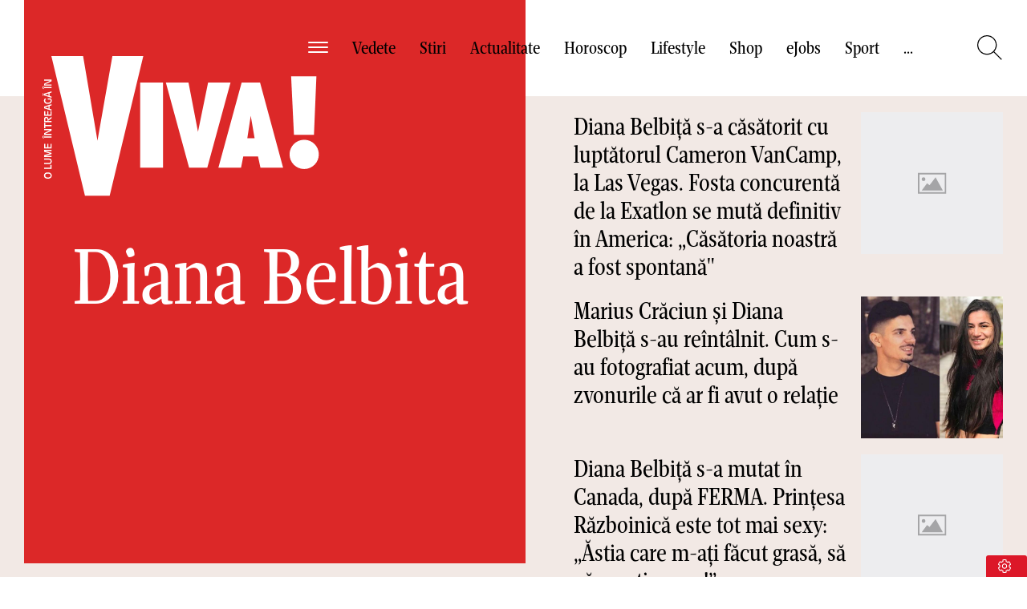

--- FILE ---
content_type: text/html; charset=UTF-8
request_url: https://www.viva.ro/tag/diana-belbita
body_size: 43084
content:
<!DOCTYPE html>
<!--[if lt IE 9 ]>
<html class="ie ie678 " lang="ro"><![endif]-->
<!--[if gte IE 9 ]>
<html class="ie " lang="ro"><![endif]-->
<!--[if !(IE)]><!-->
<html lang="ro"><!--<![endif]-->
<head>
        <link rel="manifest" href="/manifest.json" />
    <script type="2e15d5eb8e5a86cea314d387-text/javascript">var dataLayer=[];</script>

    <meta http-equiv="Content-Type" content="text/html; charset=utf-8" />
<meta name="viewport" content="width=device-width, initial-scale=1.0, maximum-scale=1.0, minimum-scale=1, user-scalable=no" />
<meta name="HandheldFriendly" content="true" />
<meta name="MobileOptimized" content="320" />
<meta name="apple-mobile-web-app-capable" content="yes" />
<meta name="referrer" content="origin-when-cross-origin">
<meta name="google-site-verification" content="2AMFXThdSfqkp4SdwQA00K6oYEZsc-Ks3_j6LthjDBQ"/>
<meta name='profitshareid' content='4b311a35b3623373e327306108540e75'/>
    <meta name="robots" content="index, follow, max-image-preview:large">



<link rel="preconnect" href="https://tags.crwdcntrl.net">
<link rel="preconnect" href="https://bcp.crwdcntrl.net">
<link rel="dns-prefetch" href="https://tags.crwdcntrl.net">
<link rel="dns-prefetch" href="https://bcp.crwdcntrl.net">

    
    <link rel="preload" as="font" type="font/woff2" crossorigin href="https://www.viva.ro/wp-content/themes/viva-nineteen/assets/fonts/Mafra-Bold.woff2" fetchpriority="high">
    <link rel="preload" as="font" type="font/woff2" crossorigin href="https://www.viva.ro/wp-content/themes/viva-nineteen/assets/fonts/Mafra-Book.woff2" fetchpriority="high">
    <link rel="preload" as="font" type="font/woff2" crossorigin href="https://www.viva.ro/wp-content/themes/viva-nineteen/assets/fonts/MafraCondensedDeck-Book.woff2" fetchpriority="high">
    <link rel="preload" as="font" type="font/woff" crossorigin href="https://www.viva.ro/wp-content/themes/viva-nineteen/assets/fonts/MafraCondensedDeck-Book.woff" fetchpriority="high">


        <style fetchpriority="high">
        /*!
 * Bootstrap v3.3.7 (http://getbootstrap.com)
 * Copyright 2011-2018 Twitter,  Inc.
 * Licensed under MIT (https://github.com/twbs/bootstrap/blob/master/LICENSE)
 */  /*!
* Generated using the Bootstrap Customizer (https://getbootstrap.com/docs/3.3/customize/?id=8b44fb65acc62e14e5142d9baf645683)
* Config saved to config.json and https://gist.github.com/8b44fb65acc62e14e5142d9baf645683
*//*! normalize.css v3.0.3 | MIT License | github.com/necolas/normalize.css */hr,img{border:0}body,figure{margin:0}html{font-family:sans-serif;-ms-text-size-adjust:100%;-webkit-text-size-adjust:100%}article,aside,details,figcaption,figure,footer,header,hgroup,main,menu,nav,section,summary{display:block}audio,canvas,progress,video{display:inline-block;vertical-align:baseline}audio:not([controls]){display:none;height:0}[hidden],template{display:none}a{background-color:transparent;color:#337ab7;text-decoration:none}a:active,a:hover{outline:0}abbr[title]{border-bottom:1px dotted}b,optgroup,strong{font-weight:700}dfn{font-style:italic}h1{font-size:2em;margin:.67em 0}mark{background:#ff0;color:#000}.small,small{font-size:40%}sub,sup{font-size:75%;line-height:0;position:relative;vertical-align:baseline}sup{top:-.5em}sub{bottom:-.25em}img{vertical-align:middle}svg:not(:root){overflow:hidden}hr{-webkit-box-sizing:content-box;-moz-box-sizing:content-box;box-sizing:content-box;height:0;margin-top:15px;margin-bottom:15px;border-top:1px solid #eee}pre,textarea{overflow:auto}code,kbd,pre,samp{font-family:monospace,monospace;font-size:1em}button,input,optgroup,select,textarea{color:inherit;font:inherit;margin:0}button{overflow:visible}button,select{text-transform:none}button,html input[type=button],input[type=reset],input[type=submit]{-webkit-appearance:button;cursor:pointer}button[disabled],html input[disabled]{cursor:default}button::-moz-focus-inner,input::-moz-focus-inner{border:0;padding:0}input[type=checkbox],input[type=radio]{-webkit-box-sizing:border-box;-moz-box-sizing:border-box;box-sizing:border-box;padding:0}input[type=number]::-webkit-inner-spin-button,input[type=number]::-webkit-outer-spin-button{height:auto}input[type=search]{-webkit-appearance:textfield;-webkit-box-sizing:content-box;-moz-box-sizing:content-box;box-sizing:content-box}input[type=search]::-webkit-search-cancel-button,input[type=search]::-webkit-search-decoration{-webkit-appearance:none}fieldset{border:1px solid silver;margin:0 2px;padding:.35em .625em .75em}.sr-only,legend{border:0}.sr-only,legend,td,th{padding:0}table{border-collapse:collapse;border-spacing:0}*,:after,:before{-webkit-box-sizing:border-box;-moz-box-sizing:border-box;box-sizing:border-box}html{font-size:10px;-webkit-tap-highlight-color:transparent}body{font-family:"Helvetica Neue",Helvetica,Arial,sans-serif;font-size:14px;line-height:1.42857143;color:#333;background-color:#fff}button,input,select,textarea{font-family:inherit;font-size:inherit;line-height:inherit}a:focus,a:hover{color:#23527c;text-decoration:underline}a:focus{outline:-webkit-focus-ring-color auto 5px;outline-offset:-2px}.img-responsive{display:block;max-width:100%;height:auto}.sr-only{position:absolute;width:1px;height:1px;margin:-1px;overflow:hidden;clip:rect(0, 0, 0, 0)}.sr-only-focusable:active,.sr-only-focusable:focus{position:static;width:auto;height:auto;margin:0;overflow:visible;clip:auto}.container,.container-fluid{margin-right:auto;margin-left:auto;padding-left:30px;padding-right:30px;width:1680px}[role=button]{cursor:pointer}@media (min-width: 768px){.container{width:740px}}@media (min-width: 992px){.container{width:960px}}@media (min-width: 1200px){.container{width:100%;max-width:1680px}}.row{margin-left:-30px;margin-right:-30px}.col-md-1,.col-md-10,.col-md-11,.col-md-12,.col-md-2,.col-md-3,.col-md-4,.col-md-5,.col-md-6,.col-md-7,.col-md-8,.col-md-9,.col-sm-1,.col-sm-10,.col-sm-11,.col-sm-12,.col-sm-2,.col-sm-3,.col-sm-4,.col-sm-5,.col-sm-6,.col-sm-7,.col-sm-8,.col-sm-9,.col-xs-1,.col-xs-10,.col-xs-11,.col-xs-12,.col-xs-2,.col-xs-3,.col-xs-4,.col-xs-5,.col-xs-6,.col-xs-7,.col-xs-8,.col-xs-9{position:relative;min-height:1px;padding-left:30px;padding-right:30px}.col-xs-1,.col-xs-10,.col-xs-11,.col-xs-12,.col-xs-2,.col-xs-3,.col-xs-4,.col-xs-5,.col-xs-6,.col-xs-7,.col-xs-8,.col-xs-9{float:left}.col-xs-12{width:100%}.col-xs-11{width:91.66666667%}.col-xs-10{width:83.33333333%}.col-xs-9{width:75%}.col-xs-8{width:66.66666667%}.col-xs-7{width:58.33333333%}.col-xs-6{width:50%}.col-xs-5{width:41.66666667%}.col-xs-4{width:33.33333333%}.col-xs-3{width:25%}.col-xs-2{width:16.66666667%}.col-xs-1{width:8.33333333%}.col-xs-pull-12{right:100%}.col-xs-pull-11{right:91.66666667%}.col-xs-pull-10{right:83.33333333%}.col-xs-pull-9{right:75%}.col-xs-pull-8{right:66.66666667%}.col-xs-pull-7{right:58.33333333%}.col-xs-pull-6{right:50%}.col-xs-pull-5{right:41.66666667%}.col-xs-pull-4{right:33.33333333%}.col-xs-pull-3{right:25%}.col-xs-pull-2{right:16.66666667%}.col-xs-pull-1{right:8.33333333%}.col-xs-pull-0{right:auto}.col-xs-push-12{left:100%}.col-xs-push-11{left:91.66666667%}.col-xs-push-10{left:83.33333333%}.col-xs-push-9{left:75%}.col-xs-push-8{left:66.66666667%}.col-xs-push-7{left:58.33333333%}.col-xs-push-6{left:50%}.col-xs-push-5{left:41.66666667%}.col-xs-push-4{left:33.33333333%}.col-xs-push-3{left:25%}.col-xs-push-2{left:16.66666667%}.col-xs-push-1{left:8.33333333%}.col-xs-push-0{left:auto}.col-xs-offset-12{margin-left:100%}.col-xs-offset-11{margin-left:91.66666667%}.col-xs-offset-10{margin-left:83.33333333%}.col-xs-offset-9{margin-left:75%}.col-xs-offset-8{margin-left:66.66666667%}.col-xs-offset-7{margin-left:58.33333333%}.col-xs-offset-6{margin-left:50%}.col-xs-offset-5{margin-left:41.66666667%}.col-xs-offset-4{margin-left:33.33333333%}.col-xs-offset-3{margin-left:25%}.col-xs-offset-2{margin-left:16.66666667%}.col-xs-offset-1{margin-left:8.33333333%}.col-xs-offset-0{margin-left:0}@media (min-width: 768px){.col-sm-1,.col-sm-10,.col-sm-11,.col-sm-12,.col-sm-2,.col-sm-3,.col-sm-4,.col-sm-5,.col-sm-6,.col-sm-7,.col-sm-8,.col-sm-9{float:left}.col-sm-12{width:100%}.col-sm-11{width:91.66666667%}.col-sm-10{width:83.33333333%}.col-sm-9{width:75%}.col-sm-8{width:66.66666667%}.col-sm-7{width:58.33333333%}.col-sm-6{width:50%}.col-sm-5{width:41.66666667%}.col-sm-4{width:33.33333333%}.col-sm-3{width:25%}.col-sm-2{width:16.66666667%}.col-sm-1{width:8.33333333%}.col-sm-pull-12{right:100%}.col-sm-pull-11{right:91.66666667%}.col-sm-pull-10{right:83.33333333%}.col-sm-pull-9{right:75%}.col-sm-pull-8{right:66.66666667%}.col-sm-pull-7{right:58.33333333%}.col-sm-pull-6{right:50%}.col-sm-pull-5{right:41.66666667%}.col-sm-pull-4{right:33.33333333%}.col-sm-pull-3{right:25%}.col-sm-pull-2{right:16.66666667%}.col-sm-pull-1{right:8.33333333%}.col-sm-pull-0{right:auto}.col-sm-push-12{left:100%}.col-sm-push-11{left:91.66666667%}.col-sm-push-10{left:83.33333333%}.col-sm-push-9{left:75%}.col-sm-push-8{left:66.66666667%}.col-sm-push-7{left:58.33333333%}.col-sm-push-6{left:50%}.col-sm-push-5{left:41.66666667%}.col-sm-push-4{left:33.33333333%}.col-sm-push-3{left:25%}.col-sm-push-2{left:16.66666667%}.col-sm-push-1{left:8.33333333%}.col-sm-push-0{left:auto}.col-sm-offset-12{margin-left:100%}.col-sm-offset-11{margin-left:91.66666667%}.col-sm-offset-10{margin-left:83.33333333%}.col-sm-offset-9{margin-left:75%}.col-sm-offset-8{margin-left:66.66666667%}.col-sm-offset-7{margin-left:58.33333333%}.col-sm-offset-6{margin-left:50%}.col-sm-offset-5{margin-left:41.66666667%}.col-sm-offset-4{margin-left:33.33333333%}.col-sm-offset-3{margin-left:25%}.col-sm-offset-2{margin-left:16.66666667%}.col-sm-offset-1{margin-left:8.33333333%}.col-sm-offset-0{margin-left:0}}@media (min-width: 992px){.col-md-1,.col-md-10,.col-md-11,.col-md-12,.col-md-2,.col-md-3,.col-md-4,.col-md-5,.col-md-6,.col-md-7,.col-md-8,.col-md-9{float:left}.col-md-12{width:100%}.col-md-11{width:91.66666667%}.col-md-10{width:83.33333333%}.col-md-9{width:75%}.col-md-8{width:66.66666667%}.col-md-7{width:58.33333333%}.col-md-6{width:50%}.col-md-5{width:41.66666667%}.col-md-4{width:33.33333333%}.col-md-3{width:25%}.col-md-2{width:16.66666667%}.col-md-1{width:8.33333333%}.col-md-pull-12{right:100%}.col-md-pull-11{right:91.66666667%}.col-md-pull-10{right:83.33333333%}.col-md-pull-9{right:75%}.col-md-pull-8{right:66.66666667%}.col-md-pull-7{right:58.33333333%}.col-md-pull-6{right:50%}.col-md-pull-5{right:41.66666667%}.col-md-pull-4{right:33.33333333%}.col-md-pull-3{right:25%}.col-md-pull-2{right:16.66666667%}.col-md-pull-1{right:8.33333333%}.col-md-pull-0{right:auto}.col-md-push-12{left:100%}.col-md-push-11{left:91.66666667%}.col-md-push-10{left:83.33333333%}.col-md-push-9{left:75%}.col-md-push-8{left:66.66666667%}.col-md-push-7{left:58.33333333%}.col-md-push-6{left:50%}.col-md-push-5{left:41.66666667%}.col-md-push-4{left:33.33333333%}.col-md-push-3{left:25%}.col-md-push-2{left:16.66666667%}.col-md-push-1{left:8.33333333%}.col-md-push-0{left:auto}.col-md-offset-12{margin-left:100%}.col-md-offset-11{margin-left:91.66666667%}.col-md-offset-10{margin-left:83.33333333%}.col-md-offset-9{margin-left:75%}.col-md-offset-8{margin-left:66.66666667%}.col-md-offset-7{margin-left:58.33333333%}.col-md-offset-6{margin-left:50%}.col-md-offset-5{margin-left:41.66666667%}.col-md-offset-4{margin-left:33.33333333%}.col-md-offset-3{margin-left:25%}.col-md-offset-2{margin-left:16.66666667%}.col-md-offset-1{margin-left:8.33333333%}.col-md-offset-0{margin-left:0}}@media (min-width: 1200px){.col-lg-1,.col-lg-10,.col-lg-11,.col-lg-12,.col-lg-2,.col-lg-3,.col-lg-4,.col-lg-5,.col-lg-6,.col-lg-7,.col-lg-8,.col-lg-9{float:left;padding-left:30px;padding-right:30px}.col-lg-12{width:100%}.col-lg-11{width:91.66666667%}.col-lg-10{width:83.33333333%}.col-lg-9{width:75%}.col-lg-8{width:66.66666667%}.col-lg-7{width:58.33333333%}.col-lg-6{width:50%}.col-lg-5{width:41.66666667%}.col-lg-4{width:33.33333333%}.col-lg-3{width:25%}.col-lg-2{width:16.66666667%}.col-lg-1{width:8.33333333%}.col-lg-pull-12{right:100%}.col-lg-pull-11{right:91.66666667%}.col-lg-pull-10{right:83.33333333%}.col-lg-pull-9{right:75%}.col-lg-pull-8{right:66.66666667%}.col-lg-pull-7{right:58.33333333%}.col-lg-pull-6{right:50%}.col-lg-pull-5{right:41.66666667%}.col-lg-pull-4{right:33.33333333%}.col-lg-pull-3{right:25%}.col-lg-pull-2{right:16.66666667%}.col-lg-pull-1{right:8.33333333%}.col-sm-pull-0{right:auto}.col-lg-push-12{left:100%}.col-lg-push-11{left:91.66666667%}.col-lg-push-10{left:83.33333333%}.col-lg-push-9{left:75%}.col-lg-push-8{left:66.66666667%}.col-lg-push-7{left:58.33333333%}.col-lg-push-6{left:50%}.col-lg-push-5{left:41.66666667%}.col-lg-push-4{left:33.33333333%}.col-lg-push-3{left:25%}.col-lg-push-2{left:16.66666667%}.col-lg-push-1{left:8.33333333%}.col-lg-push-0{left:auto}.col-lg-offset-12{margin-left:100%}.col-lg-offset-11{margin-left:91.66666667%}.col-lg-offset-10{margin-left:83.33333333%}.col-lg-offset-9{margin-left:75%}.col-lg-offset-8{margin-left:66.66666667%}.col-lg-offset-7{margin-left:58.33333333%}.col-lg-offset-6{margin-left:50%}.col-lg-offset-5{margin-left:41.66666667%}.col-lg-offset-4{margin-left:33.33333333%}.col-lg-offset-3{margin-left:25%}.col-lg-offset-2{margin-left:16.66666667%}.col-lg-offset-1{margin-left:8.33333333%}.col-lg-offset-0{margin-left:0}}.clearfix:after,.clearfix:before,.container-fluid:after,.container-fluid:before,.container:after,.container:before,.row:after,.row:before{content:" ";display:table}.clearfix:after,.container-fluid:after,.container:after,.row:after{clear:both}.center-block{display:block;margin-left:auto;margin-right:auto}.hide{display:none !important}.show{display:block !important}.hidden,.visible-lg,.visible-lg-block,.visible-lg-inline,.visible-lg-inline-block,.visible-md,.visible-md-block,.visible-md-inline,.visible-md-inline-block,.visible-sm,.visible-sm-block,.visible-sm-inline,.visible-sm-inline-block,.visible-xs,.visible-xs-block,.visible-xs-inline,.visible-xs-inline-block{display:none !important}.invisible{visibility:hidden}.text-hide{font:0/0 a;color:transparent;text-shadow:none;background-color:transparent;border:0}.affix{position:fixed}@media (max-width: 767px){.visible-xs{display:block !important}table.visible-xs{display:table !important}tr.visible-xs{display:table-row !important}td.visible-xs,th.visible-xs{display:table-cell !important}.visible-xs-block{display:block !important}.visible-xs-inline{display:inline !important}.visible-xs-inline-block{display:inline-block !important}.container{width:100%;padding:0 20px;margin:0}.col-md-1,.col-md-10,.col-md-11,.col-md-12,.col-md-2,.col-md-3,.col-md-4,.col-md-5,.col-md-6,.col-md-7,.col-md-8,.col-md-9,.col-sm-1,.col-sm-10,.col-sm-11,.col-sm-12,.col-sm-2,.col-sm-3,.col-sm-4,.col-sm-5,.col-sm-6,.col-sm-7,.col-sm-8,.col-sm-9,.col-xs-1,.col-xs-10,.col-xs-11,.col-xs-12,.col-xs-2,.col-xs-3,.col-xs-4,.col-xs-5,.col-xs-6,.col-xs-7,.col-xs-8,.col-xs-9{padding-left:20px;padding-right:20px}.row{margin-left:-20px;margin-right:-20px}}@media (min-width: 768px) and (max-width: 991px){.visible-sm{display:block !important}table.visible-sm{display:table !important}tr.visible-sm{display:table-row !important}td.visible-sm,th.visible-sm{display:table-cell !important}.visible-sm-block{display:block !important}.visible-sm-inline{display:inline !important}.visible-sm-inline-block{display:inline-block !important}.col-md-1,.col-md-10,.col-md-11,.col-md-12,.col-md-2,.col-md-3,.col-md-4,.col-md-5,.col-md-6,.col-md-7,.col-md-8,.col-md-9,.col-sm-1,.col-sm-10,.col-sm-11,.col-sm-12,.col-sm-2,.col-sm-3,.col-sm-4,.col-sm-5,.col-sm-6,.col-sm-7,.col-sm-8,.col-sm-9,.col-xs-1,.col-xs-10,.col-xs-11,.col-xs-12,.col-xs-2,.col-xs-3,.col-xs-4,.col-xs-5,.col-xs-6,.col-xs-7,.col-xs-8,.col-xs-9{padding-left:20px;padding-right:20px}.row{margin-left:-20px;margin-right:-20px}}@media (min-width: 992px) and (max-width: 1199px){.visible-md{display:block !important}table.visible-md{display:table !important}tr.visible-md{display:table-row !important}td.visible-md,th.visible-md{display:table-cell !important}.visible-md-block{display:block !important}.visible-md-inline{display:inline !important}.visible-md-inline-block{display:inline-block !important}.col-md-1,.col-md-10,.col-md-11,.col-md-12,.col-md-2,.col-md-3,.col-md-4,.col-md-5,.col-md-6,.col-md-7,.col-md-8,.col-md-9,.col-sm-1,.col-sm-10,.col-sm-11,.col-sm-12,.col-sm-2,.col-sm-3,.col-sm-4,.col-sm-5,.col-sm-6,.col-sm-7,.col-sm-8,.col-sm-9,.col-xs-1,.col-xs-10,.col-xs-11,.col-xs-12,.col-xs-2,.col-xs-3,.col-xs-4,.col-xs-5,.col-xs-6,.col-xs-7,.col-xs-8,.col-xs-9{padding-left:20px;padding-right:20px}.row{margin-left:-20px;margin-right:-20px}}@media (min-width: 1200px){.visible-lg{display:block !important}table.visible-lg{display:table !important}tr.visible-lg{display:table-row !important}td.visible-lg,th.visible-lg{display:table-cell !important}.visible-lg-block{display:block !important}.visible-lg-inline{display:inline !important}.visible-lg-inline-block{display:inline-block !important}.hidden-lg{display:none !important}}@media (max-width: 767px){.hidden-xs{display:none !important}}@media (min-width: 768px) and (max-width: 991px){.hidden-sm{display:none !important}}@media (min-width: 992px) and (max-width: 1199px){.hidden-md{display:none !important}}*,*:before,*:after{-webkit-box-sizing:border-box;-moz-box-sizing:border-box;box-sizing:border-box;-webkit-font-smoothing:antialiased}html{font-size:100%;-webkit-text-size-adjust:100%;-ms-text-size-adjust:100%}body{-webkit-font-smoothing:antialiased;font-family:"Mafra Book",Georgia;font-variant-ligatures:no-common-ligatures;font-weight:400;overflow-x:hidden;font-size:22px;line-height:34px;color:#000;width:100vw;overflow-y:scroll}body.body-no-scroll{overflow-y:hidden}body .base-font{font-family:"Mafra Book",Georgia}body .strawberry-ads{margin-bottom:60px;margin-right:auto;margin-left:auto;text-align:center;z-index:2}body>.strawberry-ads{margin-bottom:60px;margin-right:auto;margin-left:auto;text-align:center;position:relative}@media all and (min-width: 1200px){body>.strawberry-ads{margin-bottom:120px}}@media only screen and (-webkit-min-device-pixel-ratio: 1.5), only screen and (-o-min-device-pixel-ratio: 3 / 2), only screen and (min--moz-device-pixel-ratio: 1.5), only screen and (min-device-pixel-ratio: 1.5){body{width:100vw;overflow-y:scroll;overflow-x:hidden}}.container{max-width:1540px;margin:0 auto}.container.container-medium{max-width:1380px}@media all and (min-width: 1200px){.strawberry-ads--sticky{position:sticky;position:-webkit-sticky;top:20px}}ul{list-style-type:none;padding:0;margin:0}h1,h2,h3,h4,h5,h6,.art-categ,.art-title,.title-magazine-content,.category-magazine,.section-title{margin:0;font-weight:400;font-family:"Mafra Condensed Deck Book",Garamond,serif}h2,.categ,.art-categ,.category-magazine{font-size:50px;line-height:50px}@media all and (min-width: 768px){h2,.categ,.art-categ,.category-magazine{font-size:60px;line-height:60px}}@media all and (min-width: 1200px){h2,.categ,.art-categ,.category-magazine{font-size:100px;line-height:90px}}h3,.art-title,.title-magazine-content,.section-title{font-size:30px;line-height:35px}a{text-decoration:none;color:unset}a:hover,a:active,a:focus{text-decoration:none;color:unset}:focus{outline-color:transparent}p,.title-sec{margin-bottom:30px;margin-top:30px;font-size:22px;line-height:32px}@media all and (min-width: 768px){p,.title-sec{font-size:18px;line-height:26px}}@media all and (max-width: 375px){p,.title-sec{font-size:18px;line-height:24px}}.content img,.content iframe{max-width:100%}.scale-img img{transition:all .3s ease-in-out}.scale-img:hover img{transform:scale(1.1)}.btn-reset{border:none;background:none;outline:0}.img-responsive{display:block;max-width:100%;height:auto;margin:auto}.color-base{color:#dc2828}.color-white{color:#fff}.color-black{color:#000}.color-dark-red{color:#9d8176}.font-base{font-family:"Mafra Book",Georgia}.font-second{font-family:"Mafra Condensed Deck Book",Garamond,serif}.bk-base{background-color:#dc2828}.font-b{font-weight:700}.fw-400{font-weight:400}.font-l{font-weight:300}.font-i{font-style:italic}.font-size60{font-size:60px;line-height:65px}.font-size40{font-size:40px;line-height:45px}.font-size30{font-size:30px;line-height:35px}.font-size22{font-size:22px;line-height:28px}.font-size18{font-size:18px;line-height:26px}.font-size16{font-size:16px;line-height:22px}.font-size14{font-size:14px;line-height:18px}.visible{visibility:visible}.text-left{text-align:left}.text-right{text-align:right}.text-center{text-align:center}.float-l{float:left}.float-r{float:right}.rlt{position:relative}.top-0{top:0}.btm-0{bottom:0}.lf-0{left:0}.rg-0{right:0}.txt-center{text-align:center}.bg-section{background-color:#f2e9e5}.pd-lf-30{padding-left:30px}.pd-rg-30{padding-right:30px}.pd-lf-60{padding-left:60px}.pd-rg-60{padding-right:60px}.pd-top-30{padding-top:30px}.pd-bottom-30{padding-bottom:30px}.pd-top-60{padding-top:60px}.pd-bottom-60{padding-bottom:60px}.row-mobile{margin-left:-20px;margin-right:-20px}@media all and (min-width: 768px){.row-mobile{margin-left:0;margin-right:0}}@media all and (max-width: 767px){.row-mobile-0{margin-left:0;margin-right:0}}.mg-top-0{margin-top:0px}.mg-bottom-0{margin-bottom:0px}.mg-top-5{margin-top:5px}.mg-bottom-5{margin-bottom:5px}.mg-top-10{margin-top:10px}.mg-bottom-10{margin-bottom:10px}.mg-top-15{margin-top:15px}.mg-bottom-15{margin-bottom:15px}.mg-top-20{margin-top:20px}.mg-bottom-20{margin-bottom:20px}.mg-top-25{margin-top:25px}.mg-bottom-25{margin-bottom:25px}.mg-top-30{margin-top:30px}.mg-bottom-30{margin-bottom:30px}.mg-top-35{margin-top:35px}.mg-bottom-35{margin-bottom:35px}.mg-top-40{margin-top:40px}.mg-bottom-40{margin-bottom:40px}.mg-top-45{margin-top:45px}.mg-bottom-45{margin-bottom:45px}.mg-top-50{margin-top:50px}.mg-bottom-50{margin-bottom:50px}.mg-top-55{margin-top:55px}.mg-bottom-55{margin-bottom:55px}.mg-top-60{margin-top:60px}.mg-bottom-60{margin-bottom:60px}@media all and (min-width: 768px){.mg-top-tablet0{margin-top:0px}.mg-bottom-tablet0{margin-bottom:0px}.mg-top-tablet5{margin-top:5px}.mg-bottom-tablet5{margin-bottom:5px}.mg-top-tablet10{margin-top:10px}.mg-bottom-tablet10{margin-bottom:10px}.mg-top-tablet15{margin-top:15px}.mg-bottom-tablet15{margin-bottom:15px}.mg-top-tablet20{margin-top:20px}.mg-bottom-tablet20{margin-bottom:20px}.mg-top-tablet25{margin-top:25px}.mg-bottom-tablet25{margin-bottom:25px}.mg-top-tablet30{margin-top:30px}.mg-bottom-tablet30{margin-bottom:30px}.mg-top-tablet35{margin-top:35px}.mg-bottom-tablet35{margin-bottom:35px}.mg-top-tablet40{margin-top:40px}.mg-bottom-tablet40{margin-bottom:40px}.mg-top-tablet45{margin-top:45px}.mg-bottom-tablet45{margin-bottom:45px}.mg-top-tablet50{margin-top:50px}.mg-bottom-tablet50{margin-bottom:50px}.mg-top-tablet55{margin-top:55px}.mg-bottom-tablet55{margin-bottom:55px}.mg-top-tablet60{margin-top:60px}.mg-bottom-tablet60{margin-bottom:60px}.mg-lf-tablet60{margin-left:60px}.eq-height-tableta{display:-webkit-box;display:-ms-flexbox;display:-webkit-flex;display:flex;flex-wrap:wrap;-webkit-flex-wrap:wrap}.ovf-hidden-tablet{overflow:hidden}.mg-bottom-tablet0{margin-bottom:0}.mg-top-tablet0{margin-top:0}}@media all and (min-width: 1200px){.mg-top-desktop0{margin-top:0px}.mg-bottom-desktop0{margin-bottom:0px}.mg-top-desktop5{margin-top:5px}.mg-bottom-desktop5{margin-bottom:5px}.mg-top-desktop10{margin-top:10px}.mg-bottom-desktop10{margin-bottom:10px}.mg-top-desktop15{margin-top:15px}.mg-bottom-desktop15{margin-bottom:15px}.mg-top-desktop20{margin-top:20px}.mg-bottom-desktop20{margin-bottom:20px}.mg-top-desktop25{margin-top:25px}.mg-bottom-desktop25{margin-bottom:25px}.mg-top-desktop30{margin-top:30px}.mg-bottom-desktop30{margin-bottom:30px}.mg-top-desktop35{margin-top:35px}.mg-bottom-desktop35{margin-bottom:35px}.mg-top-desktop40{margin-top:40px}.mg-bottom-desktop40{margin-bottom:40px}.mg-top-desktop45{margin-top:45px}.mg-bottom-desktop45{margin-bottom:45px}.mg-top-desktop50{margin-top:50px}.mg-bottom-desktop50{margin-bottom:50px}.mg-top-desktop55{margin-top:55px}.mg-bottom-desktop55{margin-bottom:55px}.mg-top-desktop60{margin-top:60px}.mg-bottom-desktop60{margin-bottom:60px}.mg-top-desktop65{margin-top:65px}.mg-bottom-desktop65{margin-bottom:65px}.mg-top-desktop70{margin-top:70px}.mg-bottom-desktop70{margin-bottom:70px}.mg-top-desktop75{margin-top:75px}.mg-bottom-desktop75{margin-bottom:75px}.mg-top-desktop80{margin-top:80px}.mg-bottom-desktop80{margin-bottom:80px}.mg-top-desktop85{margin-top:85px}.mg-bottom-desktop85{margin-bottom:85px}.mg-top-desktop90{margin-top:90px}.mg-bottom-desktop90{margin-bottom:90px}.mg-top-desktop95{margin-top:95px}.mg-bottom-desktop95{margin-bottom:95px}.mg-top-desktop100{margin-top:100px}.mg-bottom-desktop100{margin-bottom:100px}}.ovf-hidden{overflow:hidden}.text-more-red{color:#dc2828;font-size:28px}@media all and (min-width: 768px){.text-more-red{font-size:18px}}@media all and (max-width: 1199px){.flow-x-scroll{overflow-x:scroll;white-space:nowrap;-webkit-overflow-scrolling:touch}}@media all and (max-width: 1199px){.flow-x-scroll .scroll-articles{display:inline-block;float:none;white-space:normal;vertical-align:top}}@media all and (max-width: 767px){.flow-x-scroll-mobile{overflow-x:scroll;white-space:nowrap}}@media all and (max-width: 767px){.flow-x-scroll-mobile .scroll-articles{display:inline-block;float:none;white-space:normal;vertical-align:top}}@media all and (min-width: 768px){.news-item-mg{margin-left:10%}}@media all and (min-width: 992px){.news-item-mg{margin-left:20%}}.clearboth{clear:both}.art-categ{font-size:18px;line-height:18px}@media all and (max-width: 767px){.pd-only-mob-0{padding-left:0;padding-right:0}}@media all and (max-width: 767px){.pd-only-mob{padding-left:20px;padding-right:20px}}.z-index-1{z-index:1}.z-index-2{z-index:2}.z-index-3{z-index:3}@media all and (min-width: 768px){.has-sidebar-300{width:calc(100% - 300px)}}@media all and (min-width: 768px){.sidebar-300{width:300px}}.d-flex-wrap{display:-webkit-box;display:-ms-flexbox;display:-webkit-flex;display:flex;flex-wrap:wrap;-webkit-flex-wrap:wrap}.flex-justify-center{justify-content:center}.text-italic{font-style:italic}.d-flex{display:-webkit-box;display:-ms-flexbox;display:-webkit-flex;display:flex}.d-block{display:block}.d-inline-block{display:inline-block}.align-center{align-items:center}.text-uppercase{text-transform:uppercase}.text-underline{text-decoration:underline}.label-button{display:inline-block;font-size:18px;line-height:18px;background:red;color:white;padding:10px 24px;border-radius:2px;text-transform:uppercase}.img-opacity-box:before{content:"";background-color:#000;opacity:0.5;top:0;left:0;bottom:0;right:0;position:absolute;z-index:-1}.play-video{content:"";display:inline-block;position:absolute;height:60px;width:60px;line-height:60px;text-align:center;-webkit-border-radius:50%;border:1px solid #fff;left:50%;top:50%;transform:translate(-50%, -50%)}@media all and (min-width: 1200px){.play-video{height:81px;width:80px;line-height:80px}}@media all and (min-width: 1200px){.play-video{height:110px;width:110px;line-height:110px}}.play-video:before{width:0;height:0;border-style:solid;border-width:0.5em 0 0.5em 0.7em;border-color:transparent transparent transparent #fff;content:"";position:absolute;left:53%;top:50%;transform:translate(-50%, -50%)}.play-video-small{height:60px;width:60px;line-height:60px}@media all and (min-width: 768px){.play-video-small{height:60px;width:60px;line-height:60px}}@media all and (min-width: 1200px){.play-video-small{height:80px;width:80px;line-height:80px}}.row--fix-safari:before{display:none}.black-hover:hover{color:black}.section-scroll{position:relative}.section-scroll:after{display:block;content:'';z-index:1;position:absolute;bottom:15px;right:0;height:56px;width:40px;transition:all .3s linear;background:-moz-linear-gradient(right, rgba(242,233,229,0.6) 0%, #f2e9e5 100%);background:-webkit-linear-gradient(right, rgba(242,233,229,0.6) 0%, #f2e9e5 100%);background:linear-gradient(to right, rgba(242,233,229,0.6) 0%, #f2e9e5 100%);filter:progid:DXImageTransform.Microsoft.gradient( startColorstr='#00ffffff', endColorstr='#ffffff',GradientType=0 )}@media all and (min-width: 992px){.section-scroll:after{display:none}}.section-scroll:before{content:url(wp-content/themes/viva-nineteen/assets/images/ui/arrow-right-simple.svg);display:block;position:absolute;right:0;z-index:2;height:42px;top:50%;transform:translate(-50%, -50%)}@media all and (min-width: 992px){.section-scroll:before{display:none}}.color-base-hover:hover{color:#dc2828}.color-base-hover:hover svg polygon{fill:#dc2828}.color-base-hover:hover svg path{fill:#dc2828}.btn-more-text{border:1px solid #dc2828;border-radius:50%;text-align:center;margin:auto;font-size:18px;height:300px;width:300px;line-height:300px}@media (min-width: 768px) and (max-width: 1199px){.btn-more-text{margin-top:-90px}}@media all and (min-width: 1200px){.btn-more-text{height:450px;width:450px;line-height:450px}}@media all and (max-width: 767px){.btn-more-text{margin-top:-90px}}@media all and (max-width: 375px){.btn-more-text{height:270px;width:270px;line-height:270px;margin-top:-65px}}.btn-more-text:hover{border:1px solid #000;color:#000}.btn-more-text:hover svg{position:relative;-webkit-animation:runright 1s;animation:runright 1s;-webkit-animation-timing-function:ease;animation-timing-function:ease;animation-fill-mode:forwards}@-webkit-keyframes runright{from{left:0}to{left:20px}}@keyframes runright{from{left:0}to{left:20px}}.btn-more-text:hover svg path{fill:#000}.btn-more-text a{line-height:34px;position:relative;z-index:1;display:inline-block;font-size:22px;text-shadow:1px 1px #ffffff}.btn-more-text a .svg-arrow-rg{height:12px;margin-left:10px}.latest-video{display:block;position:relative;padding-top:56.25%;width:100%}.latest-video iframe,.latest-video .thumb_video{display:block;position:absolute;width:100% !important;height:100% !important;top:0;left:0;right:0;bottom:0}.thumb{position:relative}.thumb a{position:relative;display:block}.thumb a .post-icon{height:40px;width:45px;display:block;position:absolute;bottom:5px;left:5px;background-color:#dc2828;background-repeat:no-repeat;background-position-x:center;background-size:contain;background-position-y:center}@media all and (max-width: 375px){.thumb a .post-icon{height:30px;width:35px}}.thumb a .post-icon--gallery{background-image:url("https://www.viva.ro/wp-content/themes/viva-nineteen/assets/images/foto-icon.svg")}.thumb a .post-icon--video{background-image:url("https://www.viva.ro/wp-content/themes/viva-nineteen/assets/images/video-icon.svg")}a.thumb{position:relative}a.thumb .post-icon{height:40px;width:45px;display:block;position:absolute;bottom:5px;left:5px;background-color:#dc2828;background-repeat:no-repeat;background-position-x:center;background-size:contain;background-position-y:center;z-index:1}@media all and (max-width: 375px){a.thumb .post-icon{height:30px;width:35px}}a.thumb .post-icon--gallery{background-image:url("https://www.viva.ro/wp-content/themes/viva-nineteen/assets/images/foto-icon.svg")}a.thumb .post-icon--video{background-image:url("https://www.viva.ro/wp-content/themes/viva-nineteen/assets/images/video-icon.svg")}#onetrust-banner-sdk{animation-name:none !important;bottom:0 !important}@media all and (max-width: 767px){#onesignal-bell-container.onesignal-reset.onesignal-bell-container-bottom-left{bottom:-20px !important;left:-20px !important}}@font-face{font-family:'Mafra Book';src:url("/wp-content/themes/viva-nineteen/assets/fonts/Mafra-Book.woff2") format("woff2"),url("/wp-content/themes/viva-nineteen/assets/fonts/Mafra-Book.woff") format("woff");font-weight:normal;font-style:normal;font-display:swap}@font-face{font-family:'Mafra Bold';src:url("/wp-content/themes/viva-nineteen/assets/fonts/Mafra-Bold.woff2") format("woff2"),url("/wp-content/themes/viva-nineteen/assets/fonts/Mafra-Bold.woff") format("woff");font-weight:normal;font-style:normal;font-display:swap}@font-face{font-family:'Mafra Condensed Deck Book';src:url("/wp-content/themes/viva-nineteen/assets/fonts/MafraCondensedDeck-Book.woff2") format("woff2"),url("/wp-content/themes/viva-nineteen/assets/fonts/MafraCondensedDeck-Book.woff") format("woff");font-weight:normal;font-style:normal;font-display:swap}@media all and (max-width: 767px){.nav-main{background:#dc2828}}.nav-main .container-nav{align-items:center;display:flex;justify-content:space-between}.nav-main .container-nav:after{width:calc(100% - 60px);display:none}@media (min-width: 768px) and (max-width: 1199px){.nav-main .container-nav{position:relative}}@media all and (min-width: 1200px){.nav-main .container-nav{height:120px;position:relative}.nav-main .container-nav:after{content:" ";display:block;width:calc(50% - 60px);height:113px;position:absolute}}.nav-main .container-nav .logo-header{z-index:2;position:absolute;margin-top:111px;margin-left:24px}@media all and (min-width: 768px){.nav-main .container-nav .logo-header{margin-top:120px}}@media all and (max-width: 767px){.nav-main .container-nav .logo-header{width:50%;top:0;margin-top:10px;margin-left:-16px}}@media (min-width: 768px) and (max-width: 1199px){.nav-main .container-nav .logo-header{margin-top:124px}}@media all and (max-width: 767px){.nav-main .container-nav .logo-header img{height:100%}}.nav-main .container-nav #main-menu{justify-content:flex-end;display:flex;align-items:center;z-index:2}@media all and (min-width: 1200px){.nav-main .container-nav #main-menu{justify-content:flex-end}}.nav-main .container-nav #main-menu .section-icon-menu{margin-right:30px}@media all and (max-width: 1199px){.nav-main .container-nav #main-menu .section-icon-menu{position:absolute;top:26px;right:0;margin-right:90px}}@media all and (max-width: 767px){.nav-main .container-nav #main-menu .section-icon-menu{right:-10px;top:26px;margin-right:30px}}@media all and (max-width: 480px){.nav-main .container-nav #main-menu .section-icon-menu{top:15px}}.nav-main .container-nav #main-menu .section-icon-menu .icon-menu{display:block}@media all and (max-width: 1199px){.nav-main .container-nav #main-menu .section-icon-menu .icon-menu{height:34px;float:right}}@media all and (min-width: 1200px){.nav-main .container-nav #main-menu .section-icon-menu .icon-menu:hover .line:before{position:relative;-webkit-animation:runtop 0.2ms;animation:runtop 0.2ms;-webkit-animation-timing-function:linear;animation-timing-function:linear;animation-fill-mode:forwards}@-webkit-keyframes runtop{from{top:6px}to{top:-10px}}@keyframes runtop{from{top:6px}to{top:-10px}}.nav-main .container-nav #main-menu .section-icon-menu .icon-menu:hover .line:after{position:relative;-webkit-animation:runbottom 0.2ms;animation:runbottom 0.2ms;-webkit-animation-timing-function:linear;animation-timing-function:linear;animation-fill-mode:forwards}@-webkit-keyframes runbottom{from{top:7px}to{top:9px}}@keyframes runbottom{from{top:7px}to{top:9px}}}.nav-main .container-nav #main-menu .section-icon-menu .icon-menu .line{background-color:white}.nav-main .container-nav #main-menu .section-icon-menu .icon-menu .line:before,.nav-main .container-nav #main-menu .section-icon-menu .icon-menu .line:after{background-color:#fff}.nav-main .container-nav #main-menu .section-icon-menu .icon-menu-text{margin-right:10px;margin-left:30px;font-size:22px;line-height:22px;color:white}@media all and (min-width: 1200px){.nav-main .container-nav #main-menu .section-icon-menu .icon-menu-text{display:none}}.nav-main .container-nav #main-menu .menu-item{margin-right:30px;color:black;position:relative}@media all and (max-width: 1199px){.nav-main .container-nav #main-menu .menu-item{display:none}}@media all and (min-width: 1200px){.nav-main .container-nav #main-menu .menu-item:hover:before{background:#000;content:"";display:inline-block;height:2px;width:100%;position:absolute;top:-3px}}.nav-main .container-nav #main-menu .next-menu{margin-right:30px}@media all and (max-width: 1199px){.nav-main .container-nav #main-menu .next-menu{display:none}}.nav-main .container-nav #main-menu .search-icon{display:inherit;margin-left:50px}@media all and (max-width: 1199px){.nav-main .container-nav #main-menu .search-icon{display:none}}.nav-main .container-nav .logo-header{top:0;margin-top:10px;z-index:2}@media all and (min-width: 768px){.nav-main .container-nav .logo-header{margin-left:23px}}@media all and (min-width: 1200px){.nav-main .container-nav .logo-header{margin-top:70px}}@media all and (min-width: 1599px){.nav-main .container-nav .logo-header{margin-top:73px}}.nav-main .container-nav .logo-header .img-responsive{width:345px}@media all and (min-width: 1599px){.nav-main .container-nav .logo-header .img-responsive{width:400px}}.icon-menu{width:25px;height:55px}.icon-menu .line{display:block;background-color:#000;height:2px;left:0;right:0;position:absolute;top:50%;margin-top:-2px;border-radius:1px;transition:background 0s .3s}.icon-menu .line:before{content:" ";display:block;background-color:#000;height:2px;position:absolute;top:-6px;left:0;width:100%;border-radius:1px;transition-duration:.3s,.3s;transition-delay:.3s,0s;transition-property:top,transform}.icon-menu .line:after{content:" ";display:block;background-color:#000;height:2px;position:absolute;bottom:-6px;left:0;width:100%;border-radius:1px;transition-duration:.3s,.3s;transition-delay:.3s,0s;transition-property:bottom,transform}@media all and (min-width: 1200px){.branding .section-branding .all-art{padding-left:60px;padding-top:45px}}.section-branding .sidebar-right-banner{float:left;width:300px}.section-branding .container__section-branding{z-index:2;background:transparent}.section-branding .branding-mobile{height:600px}.section-branding .branding-mobile img{height:100%;width:auto;max-width:initial}@media all and (min-width: 1200px){.section-branding .all-art{width:calc(100% - 300px);float:left;padding-right:60px;background:white;margin-top:0}}@media all and (max-width: 767px){.section-branding .all-art{margin-bottom:0}}.section-branding .all-art .row__all-art{flex-wrap:wrap;display:-webkit-box;display:-ms-flexbox;display:-webkit-flex;display:flex;-webkit-flex-wrap:wrap}@media all and (max-width: 767px){.section-branding .all-art .row__all-art .art .thumb{margin-top:0;padding:0}}@media all and (max-width: 767px){.section-branding .all-art .row__all-art .art .art-text{margin-top:20px;margin-bottom:20px}}@media all and (max-width: 767px){.section-branding .btn-more-text{position:relative;margin-top:-88px}}@media all and (max-width: 767px){.section-branding .btn-more-text .link-btn{vertical-align:middle;position:absolute;left:50%;top:50%;width:100%;transform:translate(-50%, -50%);-webkit-transform:translate(-50%, -50%);-ms-transform:translate(-50%, -50%);-moz-transform:translate(-50%, -50%);-o-transform:translate(-50%, -50%)}}.hero .eq-height-tablet-special{flex-wrap:nowrap;-webkit-flex-wrap:nowrap}@media all and (max-width: 1199px){.hero .eq-height-tablet-special{flex-direction:column}}@media all and (max-width: 767px){.hero .eq-height-tablet-special .art-middle{background-color:#dc2828;padding-bottom:25px;padding-top:60px}}@media all and (min-width: 1200px){.hero .eq-height-tablet-special .art-middle{margin-top:-121px}}@media all and (min-width: 768px){.hero .eq-height-tablet-special .art-middle .in-art-middle{padding-left:60px;padding-right:60px;padding-top:75px;padding-bottom:40px}}@media all and (min-width: 1200px){.hero .eq-height-tablet-special .art-middle .in-art-middle{padding-top:169px}}@media all and (min-width: 768px){.hero .eq-height-tablet-special .art-middle .magazine-hero{margin-left:120px;z-index:2}}@media all and (min-width: 768px){.hero .eq-height-tablet-special .art-middle .magazine-hero .text-left{width:70%;padding-right:36px;font-size:30px;line-height:35px}}.hero .eq-height-tablet-special .art-middle .magazine-hero .img-coperta{-ms-transform:skewY(-7deg) rotate(12deg) scaleY(0.9) perspective(584px) rotateX(27deg);transform:skewY(-7deg) rotate(12deg) scaleY(0.9) perspective(584px) rotateX(27deg)}@media all and (min-width: 768px){.hero .eq-height-tablet-special .art-middle .magazine-hero .img-coperta{width:30%;display:block;position:absolute;right:31px;top:-30px}}@media all and (min-width: 1200px){.hero .eq-height-tablet-special .col-right .col-right-row{display:flex;flex-wrap:wrap;align-content:space-around}}@media all and (min-width: 1200px){.hero .eq-height-tablet-special .col-right .col-right-row .art-small:first-child{padding-top:0}}@media all and (min-width: 1200px){.hero .eq-height-tablet-special .col-right .col-right-row .art-small{margin-bottom:0;padding-bottom:0}}@media all and (max-width: 767px){.hero .eq-height-tablet-special .col-right .col-right-row .art-small{padding-top:30px}}@media all and (min-width: 1200px){.hero .eq-height-tablet-special .col-right .col-right-row .art-small .news-item{width:67%;padding-right:15px;float:left}}@media all and (min-width: 1200px){.hero .eq-height-tablet-special .col-right .col-right-row .art-small .thumb{width:33%;float:right;margin-bottom:0}}.menu-mobile{display:none}@media all and (max-width: 1199px){.menu-mobile{display:inline-flex;left:20px;top:100%;position:fixed;z-index:5;-webkit-transition:all linear .15s;-moz-transition:all linear .15s;-ms-transition:all linear .15s;-o-transition:all linear .15s;transition:all linear .15s}.menu-mobile__btn{flex-direction:column;padding:13px;border-radius:51px;height:80px;width:80px;line-height:80px;margin-right:10px;cursor:pointer}.menu-mobile__btn .icon{height:20px;margin:auto;margin-top:10px}.menu-mobile__btn .icon--search{margin-top:5px;height:25px}.menu-mobile.nav-down{top:100%}.menu-mobile.nav-up{top:calc(100% - 120px)}.menu-mobile--visible{top:calc(100% - 100px)}}.search-results .nav-main,.search-no-results .nav-main,.page-template-abonamente .nav-main,.page-template-echipa .nav-main,.page-template-contact .nav-main,.page-template-page-abonare-newsletter .nav-main,.page-template-revista .nav-main,.page-template-reviste .nav-main,.error404 .nav-main{background:transparent}.search-results .nav-main .container-nav,.search-no-results .nav-main .container-nav,.page-template-abonamente .nav-main .container-nav,.page-template-echipa .nav-main .container-nav,.page-template-contact .nav-main .container-nav,.page-template-page-abonare-newsletter .nav-main .container-nav,.page-template-revista .nav-main .container-nav,.page-template-reviste .nav-main .container-nav,.error404 .nav-main .container-nav{display:flex;flex-direction:column;height:auto}.search-results .nav-main .container-nav .logo-header,.search-no-results .nav-main .container-nav .logo-header,.page-template-abonamente .nav-main .container-nav .logo-header,.page-template-echipa .nav-main .container-nav .logo-header,.page-template-contact .nav-main .container-nav .logo-header,.page-template-page-abonare-newsletter .nav-main .container-nav .logo-header,.page-template-revista .nav-main .container-nav .logo-header,.page-template-reviste .nav-main .container-nav .logo-header,.error404 .nav-main .container-nav .logo-header{order:2;align-self:flex-start;position:relative;margin-top:0;margin-left:0}@media all and (max-width: 1199px){.search-results .nav-main .container-nav .logo-header,.search-no-results .nav-main .container-nav .logo-header,.page-template-abonamente .nav-main .container-nav .logo-header,.page-template-echipa .nav-main .container-nav .logo-header,.page-template-contact .nav-main .container-nav .logo-header,.page-template-page-abonare-newsletter .nav-main .container-nav .logo-header,.page-template-revista .nav-main .container-nav .logo-header,.page-template-reviste .nav-main .container-nav .logo-header,.error404 .nav-main .container-nav .logo-header{margin-top:20px}}.search-results .nav-main .container-nav #main-menu,.search-no-results .nav-main .container-nav #main-menu,.page-template-abonamente .nav-main .container-nav #main-menu,.page-template-echipa .nav-main .container-nav #main-menu,.page-template-contact .nav-main .container-nav #main-menu,.page-template-page-abonare-newsletter .nav-main .container-nav #main-menu,.page-template-revista .nav-main .container-nav #main-menu,.page-template-reviste .nav-main .container-nav #main-menu,.error404 .nav-main .container-nav #main-menu{align-self:flex-end}@media all and (max-width: 1199px){.search-results .nav-main .container-nav #main-menu .section-icon-menu,.search-no-results .nav-main .container-nav #main-menu .section-icon-menu,.page-template-abonamente .nav-main .container-nav #main-menu .section-icon-menu,.page-template-echipa .nav-main .container-nav #main-menu .section-icon-menu,.page-template-contact .nav-main .container-nav #main-menu .section-icon-menu,.page-template-page-abonare-newsletter .nav-main .container-nav #main-menu .section-icon-menu,.page-template-revista .nav-main .container-nav #main-menu .section-icon-menu,.page-template-reviste .nav-main .container-nav #main-menu .section-icon-menu,.error404 .nav-main .container-nav #main-menu .section-icon-menu{top:50px;margin-right:0;right:20px}}@media all and (max-width: 767px){.search-results .nav-main .container-nav #main-menu .section-icon-menu,.search-no-results .nav-main .container-nav #main-menu .section-icon-menu,.page-template-abonamente .nav-main .container-nav #main-menu .section-icon-menu,.page-template-echipa .nav-main .container-nav #main-menu .section-icon-menu,.page-template-contact .nav-main .container-nav #main-menu .section-icon-menu,.page-template-page-abonare-newsletter .nav-main .container-nav #main-menu .section-icon-menu,.page-template-revista .nav-main .container-nav #main-menu .section-icon-menu,.page-template-reviste .nav-main .container-nav #main-menu .section-icon-menu,.error404 .nav-main .container-nav #main-menu .section-icon-menu{top:30px}}@media all and (max-width: 375px){.search-results .nav-main .container-nav #main-menu .section-icon-menu,.search-no-results .nav-main .container-nav #main-menu .section-icon-menu,.page-template-abonamente .nav-main .container-nav #main-menu .section-icon-menu,.page-template-echipa .nav-main .container-nav #main-menu .section-icon-menu,.page-template-contact .nav-main .container-nav #main-menu .section-icon-menu,.page-template-page-abonare-newsletter .nav-main .container-nav #main-menu .section-icon-menu,.page-template-revista .nav-main .container-nav #main-menu .section-icon-menu,.page-template-reviste .nav-main .container-nav #main-menu .section-icon-menu,.error404 .nav-main .container-nav #main-menu .section-icon-menu{top:25px}}.search-results .nav-main .container-nav #main-menu .section-icon-menu .icon-menu-text,.search-no-results .nav-main .container-nav #main-menu .section-icon-menu .icon-menu-text,.page-template-abonamente .nav-main .container-nav #main-menu .section-icon-menu .icon-menu-text,.page-template-echipa .nav-main .container-nav #main-menu .section-icon-menu .icon-menu-text,.page-template-contact .nav-main .container-nav #main-menu .section-icon-menu .icon-menu-text,.page-template-page-abonare-newsletter .nav-main .container-nav #main-menu .section-icon-menu .icon-menu-text,.page-template-revista .nav-main .container-nav #main-menu .section-icon-menu .icon-menu-text,.page-template-reviste .nav-main .container-nav #main-menu .section-icon-menu .icon-menu-text,.error404 .nav-main .container-nav #main-menu .section-icon-menu .icon-menu-text{color:black}.search-results .nav-main .container-nav #main-menu .section-icon-menu .icon-menu .line,.search-no-results .nav-main .container-nav #main-menu .section-icon-menu .icon-menu .line,.page-template-abonamente .nav-main .container-nav #main-menu .section-icon-menu .icon-menu .line,.page-template-echipa .nav-main .container-nav #main-menu .section-icon-menu .icon-menu .line,.page-template-contact .nav-main .container-nav #main-menu .section-icon-menu .icon-menu .line,.page-template-page-abonare-newsletter .nav-main .container-nav #main-menu .section-icon-menu .icon-menu .line,.page-template-revista .nav-main .container-nav #main-menu .section-icon-menu .icon-menu .line,.page-template-reviste .nav-main .container-nav #main-menu .section-icon-menu .icon-menu .line,.error404 .nav-main .container-nav #main-menu .section-icon-menu .icon-menu .line{background-color:black}.search-results .nav-main .container-nav #main-menu .section-icon-menu .icon-menu .line:after,.search-no-results .nav-main .container-nav #main-menu .section-icon-menu .icon-menu .line:after,.page-template-abonamente .nav-main .container-nav #main-menu .section-icon-menu .icon-menu .line:after,.page-template-echipa .nav-main .container-nav #main-menu .section-icon-menu .icon-menu .line:after,.page-template-contact .nav-main .container-nav #main-menu .section-icon-menu .icon-menu .line:after,.page-template-page-abonare-newsletter .nav-main .container-nav #main-menu .section-icon-menu .icon-menu .line:after,.page-template-revista .nav-main .container-nav #main-menu .section-icon-menu .icon-menu .line:after,.page-template-reviste .nav-main .container-nav #main-menu .section-icon-menu .icon-menu .line:after,.error404 .nav-main .container-nav #main-menu .section-icon-menu .icon-menu .line:after{background-color:black}.search-results .nav-main .container-nav #main-menu .section-icon-menu .icon-menu .line:before,.search-no-results .nav-main .container-nav #main-menu .section-icon-menu .icon-menu .line:before,.page-template-abonamente .nav-main .container-nav #main-menu .section-icon-menu .icon-menu .line:before,.page-template-echipa .nav-main .container-nav #main-menu .section-icon-menu .icon-menu .line:before,.page-template-contact .nav-main .container-nav #main-menu .section-icon-menu .icon-menu .line:before,.page-template-page-abonare-newsletter .nav-main .container-nav #main-menu .section-icon-menu .icon-menu .line:before,.page-template-revista .nav-main .container-nav #main-menu .section-icon-menu .icon-menu .line:before,.page-template-reviste .nav-main .container-nav #main-menu .section-icon-menu .icon-menu .line:before,.error404 .nav-main .container-nav #main-menu .section-icon-menu .icon-menu .line:before{background-color:black}#gdpr-close .close{font-size:31px;height:40px;width:40px;line-height:37px;border:1px solid black;background:transparent;border-radius:30px;margin-right:20px;margin-top:15px;margin-left:15px;display:flex;flex-wrap:wrap;align-items:center;justify-content:center;padding:0}#gdpr-close .close span{color:#dc2828}@media all and (max-width: 767px){button.qc-cmp-button.qc-cmp-save-and-exit{width:100%;clear:both}}.magazine-book{display:block;float:right;width:160px;height:215px;margin:0;padding:0;transform:translate3d(0, 0, 0)}.magazine-book .cover-entry{display:block;position:relative;width:160px;height:215px;margin:0;padding:0;list-style:none;perspective-origin:0 50% 0;perspective:800px;-webkit-transform:translate3d(0, 0, 0)}.magazine-book .cover-entry .page{display:block;position:absolute;left:0;top:0;right:0}.magazine-book .cover-entry>div{width:160px;height:215px;padding:0;margin:0;zoom:0.88;filter:progid:DXImageTransform.Microsoft.gradient(gradientType=1, startColorstr='#FF000000', endColorstr='#FFEDEDED');background-size:100%;transform-origin:0 50% 0;transform-style:preserve-3d;transition:all 0.5s cubic-bezier(0.25, 1, 0.25, 1)}@media all and (min-width: 1200px){.magazine-book .cover-entry>div{zoom:1}}.cover__thumb{z-index:3;display:block;background:#f2e9e5;position:absolute;left:0;top:0;right:0;transform:rotateY(0deg) translateZ(0px);background-image:url([data-uri]);box-shadow:6px 4px 7px #a5a4a4;width:160px;height:215px}.cover__thumb img{width:100%;height:100%}.magazine-book .page1{transform:rotateY(-40deg);box-shadow:6px 4px 7px #a5a4a4}.magazine-book .page2{transform:rotateY(-36deg);box-shadow:6px 4px 7px #a5a4a4}.magazine-book .page3{transform:rotateY(-31deg);box-shadow:6px 9px 14px #a5a4a4}.magazine-book .cover__thumb{transform:rotateY(-43deg)}.section-title.vertical-cut{font-size:60px;line-height:70px;position:relative;overflow:hidden}@media all and (min-width: 768px){.section-title.vertical-cut{font-size:40px;line-height:45px}}@media all and (min-width: 992px){.section-title.vertical-cut{font-size:50px;line-height:55px}}@media all and (min-width: 1200px){.section-title.vertical-cut{font-size:90px;line-height:80px}}@media all and (max-width: 767px){.section-title.vertical-cut{text-align:center}}@media all and (max-width: 767px){.section-title.vertical-cut-mobile{font-size:40px;line-height:45px;text-align:center;margin-bottom:30px}}@media all and (max-width: 480px){.section-title.vertical-cut-mobile{font-size:30px;line-height:35px;text-align:center}}.section-title.vertical-cut .section-title__text{height:100%}@media all and (min-width: 768px){.section-title.vertical-cut .section-title__text:before{left:-30px;top:12px;display:inline-block;content:'';position:absolute;background:#dc2828;width:100%;height:1px;transform:rotate(-30deg);transform-origin:right bottom}}@media all and (max-width: 1199px){.category .nav-main .container-nav .logo-header,.post-type-archive-actori .nav-main .container-nav .logo-header,.archive .nav-main .container-nav .logo-header{margin-left:0;width:350px;display:block}}@media all and (max-width: 767px){.category .nav-main .container-nav .logo-header,.post-type-archive-actori .nav-main .container-nav .logo-header,.archive .nav-main .container-nav .logo-header{width:250px;display:block}}@media all and (max-width: 480px){.category .nav-main .container-nav .logo-header,.post-type-archive-actori .nav-main .container-nav .logo-header,.archive .nav-main .container-nav .logo-header{width:162px}}.category .nav-main .container-nav #main-menu .section-icon-menu,.post-type-archive-actori .nav-main .container-nav #main-menu .section-icon-menu,.archive .nav-main .container-nav #main-menu .section-icon-menu{margin-right:30px}@media all and (min-width: 1200px){.category .hero-category .eq-height-tableta,.post-type-archive-actori .hero-category .eq-height-tableta,.archive .hero-category .eq-height-tableta{margin-left:0}}@media all and (min-width: 768px){.category .hero-category .eq-height-tableta .art-middle .news-item,.post-type-archive-actori .hero-category .eq-height-tableta .art-middle .news-item,.archive .hero-category .eq-height-tableta .art-middle .news-item{margin-top:220px}}@media all and (min-width: 992px){.category .hero-category .eq-height-tableta .art-middle .news-item,.post-type-archive-actori .hero-category .eq-height-tableta .art-middle .news-item,.archive .hero-category .eq-height-tableta .art-middle .news-item{margin-top:235px}}@media all and (max-width: 767px){.category .hero-category .eq-height-tableta .art-middle .news-item,.post-type-archive-actori .hero-category .eq-height-tableta .art-middle .news-item,.archive .hero-category .eq-height-tableta .art-middle .news-item{margin-bottom:0;margin-left:0;margin-right:0;margin-top:120px}}@media all and (max-width: 480px){.category .hero-category .eq-height-tableta .art-middle .news-item,.post-type-archive-actori .hero-category .eq-height-tableta .art-middle .news-item,.archive .hero-category .eq-height-tableta .art-middle .news-item{margin-top:70px}}@media all and (min-width: 1200px){.category .hero-category .eq-height-tableta .art-middle .news-item,.post-type-archive-actori .hero-category .eq-height-tableta .art-middle .news-item,.archive .hero-category .eq-height-tableta .art-middle .news-item{margin-top:264px}}.category .hero-category .eq-height-tableta .art-middle .news-item .categ,.post-type-archive-actori .hero-category .eq-height-tableta .art-middle .news-item .categ,.archive .hero-category .eq-height-tableta .art-middle .news-item .categ{margin-left:0}@media all and (max-width: 1199px){.category .hero-category .eq-height-tableta .art-middle .news-item .categ,.post-type-archive-actori .hero-category .eq-height-tableta .art-middle .news-item .categ,.archive .hero-category .eq-height-tableta .art-middle .news-item .categ{margin-bottom:40px}}@media all and (min-width: 1200px){.category .hero-category .eq-height-tableta .col-right,.post-type-archive-actori .hero-category .eq-height-tableta .col-right,.archive .hero-category .eq-height-tableta .col-right{padding-left:60px}}@media all and (min-width: 768px){.category .hero-category .eq-height-tableta .col-right .art-small,.post-type-archive-actori .hero-category .eq-height-tableta .col-right .art-small,.archive .hero-category .eq-height-tableta .col-right .art-small{margin-bottom:30px}}@media all and (max-width: 1199px){.category .banner-in-box>.strawberry-ads,.post-type-archive-actori .banner-in-box>.strawberry-ads,.archive .banner-in-box>.strawberry-ads{margin-bottom:40px}}@media all and (min-width: 1200px){.category .section-branding,.post-type-archive-actori .section-branding,.archive .section-branding{margin-bottom:0}}.category .section-branding .all-art .head-branding,.post-type-archive-actori .section-branding .all-art .head-branding,.archive .section-branding .all-art .head-branding{display:block}.category .section-branding .all-art .head-branding .categ-title,.post-type-archive-actori .section-branding .all-art .head-branding .categ-title,.archive .section-branding .all-art .head-branding .categ-title{font-size:60px;line-height:65px}@media all and (min-width: 1200px){.category .section-branding .all-art .head-branding .categ-title,.post-type-archive-actori .section-branding .all-art .head-branding .categ-title,.archive .section-branding .all-art .head-branding .categ-title{font-size:150px;line-height:140px;text-align:left}}@media all and (min-width: 1200px){.category .section-branding .all-art .head-branding .categ-title--big,.post-type-archive-actori .section-branding .all-art .head-branding .categ-title--big,.archive .section-branding .all-art .head-branding .categ-title--big{text-align:left;font-size:150px;line-height:130px}}@media all and (min-width: 768px){.category .section-branding .btn-more-text:after,.post-type-archive-actori .section-branding .btn-more-text:after,.archive .section-branding .btn-more-text:after{display:inline-block;content:'';position:absolute;background:#e3e3d9;left:0;top:18px;width:100%;height:1.2px}}@media all and (min-width: 768px){.category .section-branding .btn-more-text,.post-type-archive-actori .section-branding .btn-more-text,.archive .section-branding .btn-more-text{height:auto;border:0;display:block;line-height:20px;margin-bottom:45px;background:white;border-radius:0;position:relative;z-index:1;padding-left:25px;padding-right:25px;width:60%;margin-left:auto;margin-right:auto;clear:left;top:0;transform:translate(0px, 0px);left:auto}}@media all and (min-width: 992px){.category .section-branding .btn-more-text:after,.post-type-archive-actori .section-branding .btn-more-text:after,.archive .section-branding .btn-more-text:after{width:calc(100% - 50px);margin-left:25px}}@media all and (min-width: 1200px){.category .section-branding .btn-more-text,.post-type-archive-actori .section-branding .btn-more-text,.archive .section-branding .btn-more-text{width:calc(100% - 300px)}}@media all and (min-width: 768px){.category .section-branding .btn-more-text .link-btn,.post-type-archive-actori .section-branding .btn-more-text .link-btn,.archive .section-branding .btn-more-text .link-btn{background:white;z-index:1;position:relative;padding-left:25px;padding-right:25px}}@media all and (min-width: 768px){.category .section-branding .btn-more-text .svg-arrow-rg,.post-type-archive-actori .section-branding .btn-more-text .svg-arrow-rg,.archive .section-branding .btn-more-text .svg-arrow-rg{display:none}}.category .section-branding+.strawberry-ads,.post-type-archive-actori .section-branding+.strawberry-ads,.archive .section-branding+.strawberry-ads{margin-bottom:100px}@media all and (max-width: 1199px){.category .section-branding+.strawberry-ads,.post-type-archive-actori .section-branding+.strawberry-ads,.archive .section-branding+.strawberry-ads{margin-bottom:50px}}@media all and (min-width: 768px){.category .section-magazine,.post-type-archive-actori .section-magazine,.archive .section-magazine{margin-bottom:0}}@media all and (min-width: 1200px){.category .section-magazine .btn-more-text,.post-type-archive-actori .section-magazine .btn-more-text,.archive .section-magazine .btn-more-text{margin-top:-120px}}@media all and (min-width: 1200px){.category .pagination,.post-type-archive-actori .pagination,.archive .pagination{margin-bottom:50px;margin-top:-15px}}.category>.strawberry-ads{margin-bottom:60px}@media all and (min-width: 1200px){.category>.strawberry-ads{margin-bottom:120px}}.category .section-filter-categ:after{background:#dc2828;content:"";height:1px;width:100%;margin:0;display:block}.category .section-filter-categ__subtitlu{cursor:pointer;display:flex;flex-wrap:wrap;justify-content:space-between}@media all and (max-width: 375px){.category .section-filter-categ__subtitlu{font-size:22px}}.category .section-filter-categ__subtitlu .arrow{transform:rotateZ(90deg);height:30px;margin:0}@media all and (max-width: 375px){.category .section-filter-categ__subtitlu .arrow{height:20px}}.category .section-filter-categ__subtitlu.active .arrow{transform:rotateZ(270deg)}.category .section-filter-categ__list{display:none}.category .hero .eq-height-tablet-special .col-right .col-right-row .art-small{padding-top:0}@media all and (min-width: 768px){.category .hero .eq-height-tablet-special .col-right .col-right-row .art-small{margin-top:30px}}@media all and (min-width: 768px){.category .hero .eq-height-tablet-special .col-right .col-right-row .art-small{margin-bottom:30px}}.category .hero .eq-height-tablet-special .art-middle{background-repeat:no-repeat;background-size:cover}.category .hero .eq-height-tablet-special .art-middle .article-only-mobile .news-item{margin-top:25px}@media all and (max-width: 767px){.category .hero-category--default{background:transparent}}@media (min-width: 768px) and (max-width: 1199px){.category .hero-category--default .col-right{padding:0}}@media all and (min-width: 1200px){.category .hero-category--default .col-right{padding-right:0}}@media all and (min-width: 1200px){.category .hero-category--default .col-right .col-right-row .art-small{padding:0}}@media all and (max-width: 767px){.category .hero-category--default .row.eq-height-tableta{margin-right:0;margin-left:0}}@media all and (min-width: 1200px){.category .hero-category--default .row.eq-height-tableta{margin-right:0;margin-left:0}}.pagination{display:flex;font-size:90px;line-height:90px;justify-content:center;font-family:"Mafra Condensed Deck Book",Garamond,serif;clear:left}@media all and (max-width: 767px){.pagination{font-size:60px;line-height:60px;margin-bottom:50px}}.pagination li{margin-right:30px}@media all and (max-width: 767px){.pagination li{display:none}}.pagination li:nth-last-child(2) .pagination__coma{display:none}.pagination li .max-pages{font-size:30px;position:relative;top:30px}.pagination li .max-pages:before{background:#dc2828;content:"";display:inline-block;height:1px;width:74px;margin-right:30px;position:absolute;margin-bottom:8px;transform:rotate(-39deg);top:4px;left:-37px;right:0}@media all and (max-width: 767px){.pagination li.pagination__arrow{display:block}}.pagination li.pagination__arrow--prev{margin-right:60px}@media all and (max-width: 375px){.pagination li.pagination__arrow--prev{margin-right:50px}}.pagination li.pagination__arrow--next{margin-left:60px;margin-right:0}@media all and (max-width: 375px){.pagination li.pagination__arrow--next{margin-left:50px}}.pagination li.pagination__active{color:#dc2828;position:relative;margin-right:30px}@media all and (max-width: 767px){.pagination li.pagination__active{display:block;margin-right:0}}.hero-author{padding:10px;color:#fff;padding-bottom:40px;font-family:"Open Sans", sans-serif;min-height:86px}@media all and (min-width: 768px){.hero-author{min-height:121px}}@media all and (min-width: 768px){.hero-author .person-wrapper--has-avatar{padding-left:120px;min-height:100px}}.hero-author .person-wrapper--has-avatar .thumb img{border-radius:100%}.hero-author .person-wrapper{position:relative;display:flex;flex-wrap:wrap;align-items:center}.hero-author .person-wrapper .box-lf{flex:1}.hero-author .person-wrapper .thumb{float:left;width:66px;padding-bottom:66px;border-radius:100px;margin:0 15px 0 0;position:relative;height:0}@media all and (min-width: 768px){.hero-author .person-wrapper .thumb{width:100px;padding-bottom:100px;position:absolute;top:0;left:0;margin:0;float:none}}.hero-author .person-wrapper .thumb img{position:absolute;top:0;right:0;bottom:0;left:0;width:100%;height:100%;object-fit:cover;object-position:top}.hero-author .person-wrapper .thumb img.no-image{border-radius:unset}.author-social{list-style-type:none;display:flex;flex-wrap:wrap;font-size:14px;margin-top:12px;line-height:1.4;margin-bottom:0}@media all and (min-width: 768px){.author-social{font-size:16px}}@media all and (min-width: 1200px){.author-social{font-size:18px}}.author-social li{width:100%;margin-bottom:5px}@media all and (min-width: 768px){.author-social li{width:auto;padding-right:30px}}.author-social li img{margin-right:8px;height:auto;width:16px;vertical-align:middle}@media all and (min-width: 768px){.author-social li img{height:20px;width:auto}}@media all and (min-width: 1200px){.author-social li img{height:24px}}.author-social li a{display:block}@media all and (max-width: 767px){.tax-autor .hero .art-middle .news-item{margin-top:10px !important}}.tax-autor .title-main{line-height:1;display:block;width:100%}@media all and (max-width: 767px){.tax-autor .title-main{font-size:25px !important;margin-bottom:0}}@media all and (max-width: 767px){.tax-autor .title-main span{display:block}}.tax-autor .subtitle-main{color:#fff;font-size:27px;line-height:normal;margin-bottom:15px}@media all and (max-width: 767px){.tax-autor .subtitle-main{font-size:24px !important}}.tax-autor .author-social span{display:none}.tax-autor .auth-value{font-size:16px;line-height:normal}.tax-autor .auth-section{justify-content:space-between;flex-wrap:wrap}@media all and (max-width: 767px){.tax-autor .auth-section .item-with-nr div{font-size:14px}}.tax-autor .item-with-nr{align-items:center;width:calc(50% - 40px)}.tax-autor .item-with-nr__label{font-size:20px;padding:4px 10px;background-color:#fff;color:#dc2828;line-height:normal;font-weight:700;margin-right:5px;border-radius:4px}.tax-autor .item-with-img{margin-bottom:10px;align-items:center}.tax-autor .item-with-img .auth_thumb{margin-right:5px;height:30px;width:30px}.tax-autor .items-default{width:100%}@media all and (min-width: 768px){.tax-autor .items-default{width:calc(50% - 40px)}}.tax-autor .items-default .logo-and-title{display:flex;align-items:center;flex-wrap:wrap;width:100%}.tax-autor .items-default .logo-and-title .auth-title{line-height:normal;margin-left:8px;font-weight:700}.tax-autor .items-default .auth-value{padding-left:25px;width:calc(100% - 20px);border-left:1px solid #c0c0c0b5;margin-left:15px;margin-top:3px}@media all and (min-width: 768px){.tax-autor .items-default .auth-value{margin-bottom:10px}}.tax-autor .items-default .auth-value__item{padding:5px 0}.tax-autor .items-default.long-text{width:100%}.tax-autor .width-100{width:100%}.tax-autor .auth-value ul,.tax-autor .auth-value ol{padding-left:17px}.tax-autor .author-social{padding-left:0}.tax-autor .author-social li{width:auto;padding-right:15px}@media all and (max-width: 767px){.tax-autor .author-social li{padding-right:15px}}.tax-autor .author-social li:last-child{padding-right:0}.tax-autor .author-social li img{margin-right:0;width:30px;height:30px}.tax-autor div.description-p p{margin-top:0;font-size:14px !important;font-weight:normal !important;margin-bottom:20px;line-height:normal}@media all and (min-width: 768px){.tax-autor div.description-p p{font-size:16px !important}}.category.category-video .nav-main,.category.category-galerie-foto-vedete-si-evenimente .nav-main,.category.post-type-archive-actori .nav-main,.archive.category-video .nav-main,.archive.category-galerie-foto-vedete-si-evenimente .nav-main,.archive.post-type-archive-actori .nav-main{position:absolute;width:100%}.category.category-video .nav-main .container-nav #main-menu .menu-item,.category.category-galerie-foto-vedete-si-evenimente .nav-main .container-nav #main-menu .menu-item,.category.post-type-archive-actori .nav-main .container-nav #main-menu .menu-item,.archive.category-video .nav-main .container-nav #main-menu .menu-item,.archive.category-galerie-foto-vedete-si-evenimente .nav-main .container-nav #main-menu .menu-item,.archive.post-type-archive-actori .nav-main .container-nav #main-menu .menu-item{color:#fff}.category.category-video .nav-main .container-nav #main-menu .next-menu,.category.category-galerie-foto-vedete-si-evenimente .nav-main .container-nav #main-menu .next-menu,.category.post-type-archive-actori .nav-main .container-nav #main-menu .next-menu,.archive.category-video .nav-main .container-nav #main-menu .next-menu,.archive.category-galerie-foto-vedete-si-evenimente .nav-main .container-nav #main-menu .next-menu,.archive.post-type-archive-actori .nav-main .container-nav #main-menu .next-menu{color:#fff}.category.category-video .nav-main .container-nav #main-menu .search-icon svg,.category.category-galerie-foto-vedete-si-evenimente .nav-main .container-nav #main-menu .search-icon svg,.category.post-type-archive-actori .nav-main .container-nav #main-menu .search-icon svg,.archive.category-video .nav-main .container-nav #main-menu .search-icon svg,.archive.category-galerie-foto-vedete-si-evenimente .nav-main .container-nav #main-menu .search-icon svg,.archive.post-type-archive-actori .nav-main .container-nav #main-menu .search-icon svg{fill:#fff}.category.category-video .nav-main .container-nav #main-menu .search-icon:hover svg,.category.category-galerie-foto-vedete-si-evenimente .nav-main .container-nav #main-menu .search-icon:hover svg,.category.post-type-archive-actori .nav-main .container-nav #main-menu .search-icon:hover svg,.archive.category-video .nav-main .container-nav #main-menu .search-icon:hover svg,.archive.category-galerie-foto-vedete-si-evenimente .nav-main .container-nav #main-menu .search-icon:hover svg,.archive.post-type-archive-actori .nav-main .container-nav #main-menu .search-icon:hover svg{fill:#fff}.category.category-video .nav-main .container-nav #main-menu .search-icon:hover svg path,.category.category-galerie-foto-vedete-si-evenimente .nav-main .container-nav #main-menu .search-icon:hover svg path,.category.post-type-archive-actori .nav-main .container-nav #main-menu .search-icon:hover svg path,.archive.category-video .nav-main .container-nav #main-menu .search-icon:hover svg path,.archive.category-galerie-foto-vedete-si-evenimente .nav-main .container-nav #main-menu .search-icon:hover svg path,.archive.post-type-archive-actori .nav-main .container-nav #main-menu .search-icon:hover svg path{fill:#fff}.category.category-video .hero,.category.category-galerie-foto-vedete-si-evenimente .hero,.category.post-type-archive-actori .hero,.archive.category-video .hero,.archive.category-galerie-foto-vedete-si-evenimente .hero,.archive.post-type-archive-actori .hero{padding-top:120px;background-repeat:no-repeat;background-size:cover}@media (min-width: 768px) and (max-width: 1199px){.category.category-video .hero,.category.category-galerie-foto-vedete-si-evenimente .hero,.category.post-type-archive-actori .hero,.archive.category-video .hero,.archive.category-galerie-foto-vedete-si-evenimente .hero,.archive.post-type-archive-actori .hero{margin-bottom:30px}}@media all and (max-width: 767px){.category.category-video .hero,.category.category-galerie-foto-vedete-si-evenimente .hero,.category.post-type-archive-actori .hero,.archive.category-video .hero,.archive.category-galerie-foto-vedete-si-evenimente .hero,.archive.post-type-archive-actori .hero{margin-bottom:30px;background-repeat:repeat;background-size:contain}}@media all and (min-width: 1200px){.category.category-video .hero,.category.category-galerie-foto-vedete-si-evenimente .hero,.category.post-type-archive-actori .hero,.archive.category-video .hero,.archive.category-galerie-foto-vedete-si-evenimente .hero,.archive.post-type-archive-actori .hero{margin-bottom:0}}.category.category-video .hero .categ.mobile,.category.category-galerie-foto-vedete-si-evenimente .hero .categ.mobile,.category.post-type-archive-actori .hero .categ.mobile,.archive.category-video .hero .categ.mobile,.archive.category-galerie-foto-vedete-si-evenimente .hero .categ.mobile,.archive.post-type-archive-actori .hero .categ.mobile{font-size:80px;line-height:30px;margin-bottom:30px}@media all and (max-width: 767px){.category.category-video .hero .categ.mobile,.category.category-galerie-foto-vedete-si-evenimente .hero .categ.mobile,.category.post-type-archive-actori .hero .categ.mobile,.archive.category-video .hero .categ.mobile,.archive.category-galerie-foto-vedete-si-evenimente .hero .categ.mobile,.archive.post-type-archive-actori .hero .categ.mobile{margin-top:60px}}@media all and (max-width: 480px){.category.category-video .hero .categ.mobile,.category.category-galerie-foto-vedete-si-evenimente .hero .categ.mobile,.category.post-type-archive-actori .hero .categ.mobile,.archive.category-video .hero .categ.mobile,.archive.category-galerie-foto-vedete-si-evenimente .hero .categ.mobile,.archive.post-type-archive-actori .hero .categ.mobile{margin-top:15px}}.category.category-video .hero .categ-text.mobile,.category.category-galerie-foto-vedete-si-evenimente .hero .categ-text.mobile,.category.post-type-archive-actori .hero .categ-text.mobile,.archive.category-video .hero .categ-text.mobile,.archive.category-galerie-foto-vedete-si-evenimente .hero .categ-text.mobile,.archive.post-type-archive-actori .hero .categ-text.mobile{font-size:16px;line-height:20px;margin-bottom:20px}.category.category-video .hero .categ-text.mobile p,.category.category-galerie-foto-vedete-si-evenimente .hero .categ-text.mobile p,.category.post-type-archive-actori .hero .categ-text.mobile p,.archive.category-video .hero .categ-text.mobile p,.archive.category-galerie-foto-vedete-si-evenimente .hero .categ-text.mobile p,.archive.post-type-archive-actori .hero .categ-text.mobile p{margin:0}.category.category-video .hero .category-list-mobile,.category.category-galerie-foto-vedete-si-evenimente .hero .category-list-mobile,.category.post-type-archive-actori .hero .category-list-mobile,.archive.category-video .hero .category-list-mobile,.archive.category-galerie-foto-vedete-si-evenimente .hero .category-list-mobile,.archive.post-type-archive-actori .hero .category-list-mobile{overflow-x:auto;white-space:nowrap;display:flex;align-items:stretch;overflow-y:hidden;position:relative;-webkit-overflow-scrolling:auto;color:#000;font-size:34px;line-height:34px;font-family:"Mafra Condensed Deck Book",Garamond,serif;padding-top:25px;padding-bottom:28px}.category.category-video .hero .category-list-mobile .item-categ-list,.category.category-galerie-foto-vedete-si-evenimente .hero .category-list-mobile .item-categ-list,.category.post-type-archive-actori .hero .category-list-mobile .item-categ-list,.archive.category-video .hero .category-list-mobile .item-categ-list,.archive.category-galerie-foto-vedete-si-evenimente .hero .category-list-mobile .item-categ-list,.archive.post-type-archive-actori .hero .category-list-mobile .item-categ-list{color:#000;margin-right:30px}.category.category-video .hero .category-list-mobile .item-categ-list.item-categ-list-tot,.category.category-galerie-foto-vedete-si-evenimente .hero .category-list-mobile .item-categ-list.item-categ-list-tot,.category.post-type-archive-actori .hero .category-list-mobile .item-categ-list.item-categ-list-tot,.archive.category-video .hero .category-list-mobile .item-categ-list.item-categ-list-tot,.archive.category-galerie-foto-vedete-si-evenimente .hero .category-list-mobile .item-categ-list.item-categ-list-tot,.archive.post-type-archive-actori .hero .category-list-mobile .item-categ-list.item-categ-list-tot{color:#dc2828}.category.category-video .hero .category-list-mobile .item-categ-list:last-child,.category.category-galerie-foto-vedete-si-evenimente .hero .category-list-mobile .item-categ-list:last-child,.category.post-type-archive-actori .hero .category-list-mobile .item-categ-list:last-child,.archive.category-video .hero .category-list-mobile .item-categ-list:last-child,.archive.category-galerie-foto-vedete-si-evenimente .hero .category-list-mobile .item-categ-list:last-child,.archive.post-type-archive-actori .hero .category-list-mobile .item-categ-list:last-child{padding-right:30px}@media all and (min-width: 768px){.category.category-video .hero .container-hero,.category.category-galerie-foto-vedete-si-evenimente .hero .container-hero,.category.post-type-archive-actori .hero .container-hero,.archive.category-video .hero .container-hero,.archive.category-galerie-foto-vedete-si-evenimente .hero .container-hero,.archive.post-type-archive-actori .hero .container-hero{position:relative}}@media all and (min-width: 768px) and (min-width: 1200px){.category.category-video .hero .container-hero,.category.category-galerie-foto-vedete-si-evenimente .hero .container-hero,.category.post-type-archive-actori .hero .container-hero,.archive.category-video .hero .container-hero,.archive.category-galerie-foto-vedete-si-evenimente .hero .container-hero,.archive.post-type-archive-actori .hero .container-hero{margin-top:150px}}@media all and (max-width: 767px){.category.category-video .hero .container-hero .row-art,.category.category-galerie-foto-vedete-si-evenimente .hero .container-hero .row-art,.category.post-type-archive-actori .hero .container-hero .row-art,.archive.category-video .hero .container-hero .row-art,.archive.category-galerie-foto-vedete-si-evenimente .hero .container-hero .row-art,.archive.post-type-archive-actori .hero .container-hero .row-art{background:white}}@media all and (max-width: 767px){.category.category-video .hero .container-hero .row-art .art,.category.category-galerie-foto-vedete-si-evenimente .hero .container-hero .row-art .art,.category.post-type-archive-actori .hero .container-hero .row-art .art,.archive.category-video .hero .container-hero .row-art .art,.archive.category-galerie-foto-vedete-si-evenimente .hero .container-hero .row-art .art,.archive.post-type-archive-actori .hero .container-hero .row-art .art{padding:0}}@media all and (min-width: 768px){.category.category-video .hero .container-hero .row-art .art:last-child,.category.category-galerie-foto-vedete-si-evenimente .hero .container-hero .row-art .art:last-child,.category.post-type-archive-actori .hero .container-hero .row-art .art:last-child,.archive.category-video .hero .container-hero .row-art .art:last-child,.archive.category-galerie-foto-vedete-si-evenimente .hero .container-hero .row-art .art:last-child,.archive.post-type-archive-actori .hero .container-hero .row-art .art:last-child{display:flex;flex-wrap:wrap}}@media all and (min-width: 768px){.category.category-video .hero .container-hero .row-art .art:last-child .thumb,.category.category-galerie-foto-vedete-si-evenimente .hero .container-hero .row-art .art:last-child .thumb,.category.post-type-archive-actori .hero .container-hero .row-art .art:last-child .thumb,.archive.category-video .hero .container-hero .row-art .art:last-child .thumb,.archive.category-galerie-foto-vedete-si-evenimente .hero .container-hero .row-art .art:last-child .thumb,.archive.post-type-archive-actori .hero .container-hero .row-art .art:last-child .thumb{order:2}}@media all and (min-width: 1200px){.category.category-video .hero .container-hero .row-art .art:last-child .news-item .art-title,.category.category-galerie-foto-vedete-si-evenimente .hero .container-hero .row-art .art:last-child .news-item .art-title,.category.post-type-archive-actori .hero .container-hero .row-art .art:last-child .news-item .art-title,.archive.category-video .hero .container-hero .row-art .art:last-child .news-item .art-title,.archive.category-galerie-foto-vedete-si-evenimente .hero .container-hero .row-art .art:last-child .news-item .art-title,.archive.post-type-archive-actori .hero .container-hero .row-art .art:last-child .news-item .art-title{font-size:40px;line-height:45px}}@media all and (min-width: 768px){.category.category-video .hero .container-hero .row-art .art:last-child .news-item .art-text,.category.category-galerie-foto-vedete-si-evenimente .hero .container-hero .row-art .art:last-child .news-item .art-text,.category.post-type-archive-actori .hero .container-hero .row-art .art:last-child .news-item .art-text,.archive.category-video .hero .container-hero .row-art .art:last-child .news-item .art-text,.archive.category-galerie-foto-vedete-si-evenimente .hero .container-hero .row-art .art:last-child .news-item .art-text,.archive.post-type-archive-actori .hero .container-hero .row-art .art:last-child .news-item .art-text{margin-bottom:25px}}@media all and (min-width: 1200px){.category.category-video .hero .container-hero .row-art .art:last-child .news-item .art-text,.category.category-galerie-foto-vedete-si-evenimente .hero .container-hero .row-art .art:last-child .news-item .art-text,.category.post-type-archive-actori .hero .container-hero .row-art .art:last-child .news-item .art-text,.archive.category-video .hero .container-hero .row-art .art:last-child .news-item .art-text,.archive.category-galerie-foto-vedete-si-evenimente .hero .container-hero .row-art .art:last-child .news-item .art-text,.archive.post-type-archive-actori .hero .container-hero .row-art .art:last-child .news-item .art-text{font-size:18px;line-height:26px}}@media all and (min-width: 768px){.category.category-video .hero .container-hero .row-art .art:first-child .news-item .art-text,.category.category-galerie-foto-vedete-si-evenimente .hero .container-hero .row-art .art:first-child .news-item .art-text,.category.post-type-archive-actori .hero .container-hero .row-art .art:first-child .news-item .art-text,.archive.category-video .hero .container-hero .row-art .art:first-child .news-item .art-text,.archive.category-galerie-foto-vedete-si-evenimente .hero .container-hero .row-art .art:first-child .news-item .art-text,.archive.post-type-archive-actori .hero .container-hero .row-art .art:first-child .news-item .art-text{display:none}}@media all and (min-width: 1200px){.category.category-video .hero .container-hero .row-art .art:first-child .news-item .art-title,.category.category-galerie-foto-vedete-si-evenimente .hero .container-hero .row-art .art:first-child .news-item .art-title,.category.post-type-archive-actori .hero .container-hero .row-art .art:first-child .news-item .art-title,.archive.category-video .hero .container-hero .row-art .art:first-child .news-item .art-title,.archive.category-galerie-foto-vedete-si-evenimente .hero .container-hero .row-art .art:first-child .news-item .art-title,.archive.post-type-archive-actori .hero .container-hero .row-art .art:first-child .news-item .art-title{font-size:30px;line-height:35px}}@media all and (min-width: 768px){.category.category-video .hero .container-hero .row-art .art .news-item .art-categ,.category.category-galerie-foto-vedete-si-evenimente .hero .container-hero .row-art .art .news-item .art-categ,.category.post-type-archive-actori .hero .container-hero .row-art .art .news-item .art-categ,.archive.category-video .hero .container-hero .row-art .art .news-item .art-categ,.archive.category-galerie-foto-vedete-si-evenimente .hero .container-hero .row-art .art .news-item .art-categ,.archive.post-type-archive-actori .hero .container-hero .row-art .art .news-item .art-categ{color:white}}@media all and (min-width: 768px){.category.category-video .hero .container-hero .row-art .art .news-item .art-title,.category.category-galerie-foto-vedete-si-evenimente .hero .container-hero .row-art .art .news-item .art-title,.category.post-type-archive-actori .hero .container-hero .row-art .art .news-item .art-title,.archive.category-video .hero .container-hero .row-art .art .news-item .art-title,.archive.category-galerie-foto-vedete-si-evenimente .hero .container-hero .row-art .art .news-item .art-title,.archive.post-type-archive-actori .hero .container-hero .row-art .art .news-item .art-title{color:white}}@media all and (min-width: 768px){.category.category-video .hero .container-hero .row-art .art .news-item .art-text,.category.category-galerie-foto-vedete-si-evenimente .hero .container-hero .row-art .art .news-item .art-text,.category.post-type-archive-actori .hero .container-hero .row-art .art .news-item .art-text,.archive.category-video .hero .container-hero .row-art .art .news-item .art-text,.archive.category-galerie-foto-vedete-si-evenimente .hero .container-hero .row-art .art .news-item .art-text,.archive.post-type-archive-actori .hero .container-hero .row-art .art .news-item .art-text{color:white}}@media all and (max-width: 767px){.category.category-video .hero .container-hero .row-art .strawberry-ads,.category.category-galerie-foto-vedete-si-evenimente .hero .container-hero .row-art .strawberry-ads,.category.post-type-archive-actori .hero .container-hero .row-art .strawberry-ads,.archive.category-video .hero .container-hero .row-art .strawberry-ads,.archive.category-galerie-foto-vedete-si-evenimente .hero .container-hero .row-art .strawberry-ads,.archive.post-type-archive-actori .hero .container-hero .row-art .strawberry-ads{margin-bottom:60px}}@media all and (min-width: 768px){.category.category-video .hero .container-hero .categ-box,.category.category-galerie-foto-vedete-si-evenimente .hero .container-hero .categ-box,.category.post-type-archive-actori .hero .container-hero .categ-box,.archive.category-video .hero .container-hero .categ-box,.archive.category-galerie-foto-vedete-si-evenimente .hero .container-hero .categ-box,.archive.post-type-archive-actori .hero .container-hero .categ-box{position:absolute;bottom:121px;left:0;right:0;display:inline-block;text-align:center}}@media all and (min-width: 1200px){.category.category-video .hero .container-hero .categ-box,.category.category-galerie-foto-vedete-si-evenimente .hero .container-hero .categ-box,.category.post-type-archive-actori .hero .container-hero .categ-box,.archive.category-video .hero .container-hero .categ-box,.archive.category-galerie-foto-vedete-si-evenimente .hero .container-hero .categ-box,.archive.post-type-archive-actori .hero .container-hero .categ-box{bottom:145px}}@media all and (min-width: 1599px){.category.category-video .hero .container-hero .categ-box,.category.category-galerie-foto-vedete-si-evenimente .hero .container-hero .categ-box,.category.post-type-archive-actori .hero .container-hero .categ-box,.archive.category-video .hero .container-hero .categ-box,.archive.category-galerie-foto-vedete-si-evenimente .hero .container-hero .categ-box,.archive.post-type-archive-actori .hero .container-hero .categ-box{bottom:120px}}@media all and (min-width: 768px){.category.category-video .hero .container-hero .categ-box .categ-title,.category.category-galerie-foto-vedete-si-evenimente .hero .container-hero .categ-box .categ-title,.category.post-type-archive-actori .hero .container-hero .categ-box .categ-title,.archive.category-video .hero .container-hero .categ-box .categ-title,.archive.category-galerie-foto-vedete-si-evenimente .hero .container-hero .categ-box .categ-title,.archive.post-type-archive-actori .hero .container-hero .categ-box .categ-title{font-size:80px;line-height:30px}}@media all and (min-width: 1200px){.category.category-video .hero .container-hero .categ-box .categ-title,.category.category-galerie-foto-vedete-si-evenimente .hero .container-hero .categ-box .categ-title,.category.post-type-archive-actori .hero .container-hero .categ-box .categ-title,.archive.category-video .hero .container-hero .categ-box .categ-title,.archive.category-galerie-foto-vedete-si-evenimente .hero .container-hero .categ-box .categ-title,.archive.post-type-archive-actori .hero .container-hero .categ-box .categ-title{font-size:190px;line-height:35px}}@media all and (min-width: 1200px){.category.category-video .hero+.strawberry-ads,.category.category-galerie-foto-vedete-si-evenimente .hero+.strawberry-ads,.category.post-type-archive-actori .hero+.strawberry-ads,.archive.category-video .hero+.strawberry-ads,.archive.category-galerie-foto-vedete-si-evenimente .hero+.strawberry-ads,.archive.post-type-archive-actori .hero+.strawberry-ads{margin-top:120px}}@media all and (max-width: 767px){.category.category-video .section-branding .container__section-branding,.category.category-galerie-foto-vedete-si-evenimente .section-branding .container__section-branding,.category.post-type-archive-actori .section-branding .container__section-branding,.archive.category-video .section-branding .container__section-branding,.archive.category-galerie-foto-vedete-si-evenimente .section-branding .container__section-branding,.archive.post-type-archive-actori .section-branding .container__section-branding{padding-top:0}}@media all and (max-width: 767px){.category.category-video .section-branding .container__section-branding .all-art,.category.category-galerie-foto-vedete-si-evenimente .section-branding .container__section-branding .all-art,.category.post-type-archive-actori .section-branding .container__section-branding .all-art,.archive.category-video .section-branding .container__section-branding .all-art,.archive.category-galerie-foto-vedete-si-evenimente .section-branding .container__section-branding .all-art,.archive.post-type-archive-actori .section-branding .container__section-branding .all-art{float:none}}@media all and (max-width: 767px){.category.category-video .section-branding .container__section-branding .all-art .row__all-art,.category.category-galerie-foto-vedete-si-evenimente .section-branding .container__section-branding .all-art .row__all-art,.category.post-type-archive-actori .section-branding .container__section-branding .all-art .row__all-art,.archive.category-video .section-branding .container__section-branding .all-art .row__all-art,.archive.category-galerie-foto-vedete-si-evenimente .section-branding .container__section-branding .all-art .row__all-art,.archive.post-type-archive-actori .section-branding .container__section-branding .all-art .row__all-art{display:block}}.category.category-video .section-branding .container__section-branding .all-art .row__all-art .btn-more-text,.category.category-galerie-foto-vedete-si-evenimente .section-branding .container__section-branding .all-art .row__all-art .btn-more-text,.category.post-type-archive-actori .section-branding .container__section-branding .all-art .row__all-art .btn-more-text,.archive.category-video .section-branding .container__section-branding .all-art .row__all-art .btn-more-text,.archive.category-galerie-foto-vedete-si-evenimente .section-branding .container__section-branding .all-art .row__all-art .btn-more-text,.archive.post-type-archive-actori .section-branding .container__section-branding .all-art .row__all-art .btn-more-text{margin:0 20px}@media all and (max-width: 767px){.category.category-video .section-branding .container__section-branding .all-art .row__all-art .art:nth-child(2),.category.category-galerie-foto-vedete-si-evenimente .section-branding .container__section-branding .all-art .row__all-art .art:nth-child(2),.category.post-type-archive-actori .section-branding .container__section-branding .all-art .row__all-art .art:nth-child(2),.archive.category-video .section-branding .container__section-branding .all-art .row__all-art .art:nth-child(2),.archive.category-galerie-foto-vedete-si-evenimente .section-branding .container__section-branding .all-art .row__all-art .art:nth-child(2),.archive.post-type-archive-actori .section-branding .container__section-branding .all-art .row__all-art .art:nth-child(2){display:none}}@media all and (min-width: 768px){.category.category-video .section-branding .container__section-branding .all-art .row__all-art .art--big-article .news-item .art-title,.category.category-galerie-foto-vedete-si-evenimente .section-branding .container__section-branding .all-art .row__all-art .art--big-article .news-item .art-title,.category.post-type-archive-actori .section-branding .container__section-branding .all-art .row__all-art .art--big-article .news-item .art-title,.archive.category-video .section-branding .container__section-branding .all-art .row__all-art .art--big-article .news-item .art-title,.archive.category-galerie-foto-vedete-si-evenimente .section-branding .container__section-branding .all-art .row__all-art .art--big-article .news-item .art-title,.archive.post-type-archive-actori .section-branding .container__section-branding .all-art .row__all-art .art--big-article .news-item .art-title{font-size:65px;line-height:70px}}.category.category-video .section-branding .container__section-branding .sidebar-right-banner .strawberry-ads--branding,.category.category-galerie-foto-vedete-si-evenimente .section-branding .container__section-branding .sidebar-right-banner .strawberry-ads--branding,.category.post-type-archive-actori .section-branding .container__section-branding .sidebar-right-banner .strawberry-ads--branding,.archive.category-video .section-branding .container__section-branding .sidebar-right-banner .strawberry-ads--branding,.archive.category-galerie-foto-vedete-si-evenimente .section-branding .container__section-branding .sidebar-right-banner .strawberry-ads--branding,.archive.post-type-archive-actori .section-branding .container__section-branding .sidebar-right-banner .strawberry-ads--branding{margin-bottom:60px}@media all and (max-width: 767px){.category.category-video .tmp-art-with-sidebar .section-title.mobile,.category.category-galerie-foto-vedete-si-evenimente .tmp-art-with-sidebar .section-title.mobile,.category.post-type-archive-actori .tmp-art-with-sidebar .section-title.mobile,.archive.category-video .tmp-art-with-sidebar .section-title.mobile,.archive.category-galerie-foto-vedete-si-evenimente .tmp-art-with-sidebar .section-title.mobile,.archive.post-type-archive-actori .tmp-art-with-sidebar .section-title.mobile{font-size:50px;line-height:50px;text-align:center}}.category.category-galerie-foto-vedete-si-evenimente .hero,.category.post-type-archive-actori .hero,.archive.category-galerie-foto-vedete-si-evenimente .hero,.archive.post-type-archive-actori .hero{position:relative}@media all and (max-width: 767px){.category.category-galerie-foto-vedete-si-evenimente .hero,.category.post-type-archive-actori .hero,.archive.category-galerie-foto-vedete-si-evenimente .hero,.archive.post-type-archive-actori .hero{margin-bottom:50px;padding-top:160px;background-size:inherit}}@media all and (max-width: 480px){.category.category-galerie-foto-vedete-si-evenimente .hero,.category.post-type-archive-actori .hero,.archive.category-galerie-foto-vedete-si-evenimente .hero,.archive.post-type-archive-actori .hero{padding-top:120px}}@media all and (min-width: 768px){.category.category-galerie-foto-vedete-si-evenimente .hero,.category.post-type-archive-actori .hero,.archive.category-galerie-foto-vedete-si-evenimente .hero,.archive.post-type-archive-actori .hero{padding-top:120px}}.category.category-galerie-foto-vedete-si-evenimente .hero .categ.mobile,.category.post-type-archive-actori .hero .categ.mobile,.archive.category-galerie-foto-vedete-si-evenimente .hero .categ.mobile,.archive.post-type-archive-actori .hero .categ.mobile{line-height:80px;margin-top:0}.category.category-galerie-foto-vedete-si-evenimente .hero .container-hero,.category.post-type-archive-actori .hero .container-hero,.archive.category-galerie-foto-vedete-si-evenimente .hero .container-hero,.archive.post-type-archive-actori .hero .container-hero{position:initial}@media all and (min-width: 1200px){.category.category-galerie-foto-vedete-si-evenimente .hero .container-hero,.category.post-type-archive-actori .hero .container-hero,.archive.category-galerie-foto-vedete-si-evenimente .hero .container-hero,.archive.post-type-archive-actori .hero .container-hero{margin-top:80px}}@media all and (max-width: 767px){.category.category-galerie-foto-vedete-si-evenimente .hero .container-hero .row-art,.category.post-type-archive-actori .hero .container-hero .row-art,.archive.category-galerie-foto-vedete-si-evenimente .hero .container-hero .row-art,.archive.post-type-archive-actori .hero .container-hero .row-art{background:#f2e9e5}}@media all and (max-width: 767px){.category.category-galerie-foto-vedete-si-evenimente .hero .container-hero .row-art .strawberry-ads,.category.post-type-archive-actori .hero .container-hero .row-art .strawberry-ads,.archive.category-galerie-foto-vedete-si-evenimente .hero .container-hero .row-art .strawberry-ads,.archive.post-type-archive-actori .hero .container-hero .row-art .strawberry-ads{clear:left}}.category.category-galerie-foto-vedete-si-evenimente .hero .container-hero .categ-box,.category.post-type-archive-actori .hero .container-hero .categ-box,.archive.category-galerie-foto-vedete-si-evenimente .hero .container-hero .categ-box,.archive.post-type-archive-actori .hero .container-hero .categ-box{bottom:0;position:relative}@media all and (min-width: 1200px){.category.category-galerie-foto-vedete-si-evenimente .hero .container-hero .categ-box,.category.post-type-archive-actori .hero .container-hero .categ-box,.archive.category-galerie-foto-vedete-si-evenimente .hero .container-hero .categ-box,.archive.post-type-archive-actori .hero .container-hero .categ-box{padding:0}}.category.category-galerie-foto-vedete-si-evenimente .hero .container-hero .categ-box .categ-title,.category.post-type-archive-actori .hero .container-hero .categ-box .categ-title,.archive.category-galerie-foto-vedete-si-evenimente .hero .container-hero .categ-box .categ-title,.archive.post-type-archive-actori .hero .container-hero .categ-box .categ-title{font-size:65px;line-height:35px;text-align:left;display:inline-block;float:left;text-transform:capitalize}@media all and (min-width: 768px){.category.category-galerie-foto-vedete-si-evenimente .hero .container-hero .categ-box .categ-title,.category.post-type-archive-actori .hero .container-hero .categ-box .categ-title,.archive.category-galerie-foto-vedete-si-evenimente .hero .container-hero .categ-box .categ-title,.archive.post-type-archive-actori .hero .container-hero .categ-box .categ-title{font-size:45px;line-height:35px;position:absolute;left:50%;top:37%;transform:translate(-50%, -50%)}}@media all and (min-width: 1200px){.category.category-galerie-foto-vedete-si-evenimente .hero .container-hero .categ-box .categ-title,.category.post-type-archive-actori .hero .container-hero .categ-box .categ-title,.archive.category-galerie-foto-vedete-si-evenimente .hero .container-hero .categ-box .categ-title,.archive.post-type-archive-actori .hero .container-hero .categ-box .categ-title{font-size:65px;line-height:65px}}.category.category-galerie-foto-vedete-si-evenimente .hero .container-hero .categ-box .categ-title span,.category.post-type-archive-actori .hero .container-hero .categ-box .categ-title span,.archive.category-galerie-foto-vedete-si-evenimente .hero .container-hero .categ-box .categ-title span,.archive.post-type-archive-actori .hero .container-hero .categ-box .categ-title span{line-height:35px;display:block}@media all and (min-width: 768px){.category.category-galerie-foto-vedete-si-evenimente .hero .container-hero .categ-box .categ-title span,.category.post-type-archive-actori .hero .container-hero .categ-box .categ-title span,.archive.category-galerie-foto-vedete-si-evenimente .hero .container-hero .categ-box .categ-title span,.archive.post-type-archive-actori .hero .container-hero .categ-box .categ-title span{font-size:120px;line-height:120px}}@media all and (min-width: 1200px){.category.category-galerie-foto-vedete-si-evenimente .hero .container-hero .categ-box .categ-title span,.category.post-type-archive-actori .hero .container-hero .categ-box .categ-title span,.archive.category-galerie-foto-vedete-si-evenimente .hero .container-hero .categ-box .categ-title span,.archive.post-type-archive-actori .hero .container-hero .categ-box .categ-title span{font-size:160px;line-height:140px}}@media all and (max-width: 767px){.category.category-galerie-foto-vedete-si-evenimente .tmp-title-plus-two+.strawberry-ads,.category.post-type-archive-actori .tmp-title-plus-two+.strawberry-ads,.archive.category-galerie-foto-vedete-si-evenimente .tmp-title-plus-two+.strawberry-ads,.archive.post-type-archive-actori .tmp-title-plus-two+.strawberry-ads{margin-bottom:60px}}@media all and (max-width: 767px){.category.category-galerie-foto-vedete-si-evenimente .tmp-art-with-sidebar .row--first,.category.post-type-archive-actori .tmp-art-with-sidebar .row--first,.archive.category-galerie-foto-vedete-si-evenimente .tmp-art-with-sidebar .row--first,.archive.post-type-archive-actori .tmp-art-with-sidebar .row--first{overflow-x:visible;white-space:normal}}@media all and (min-width: 768px){.category.category-galerie-foto-vedete-si-evenimente .tmp-art-with-sidebar .row--first .art--big,.category.post-type-archive-actori .tmp-art-with-sidebar .row--first .art--big,.archive.category-galerie-foto-vedete-si-evenimente .tmp-art-with-sidebar .row--first .art--big,.archive.post-type-archive-actori .tmp-art-with-sidebar .row--first .art--big{padding-top:20px}}@media all and (min-width: 1599px){.category.category-galerie-foto-vedete-si-evenimente .tmp-art-with-sidebar .row--first .art--big,.category.post-type-archive-actori .tmp-art-with-sidebar .row--first .art--big,.archive.category-galerie-foto-vedete-si-evenimente .tmp-art-with-sidebar .row--first .art--big,.archive.post-type-archive-actori .tmp-art-with-sidebar .row--first .art--big{padding-top:40px}}@media all and (min-width: 1599px){.category.category-galerie-foto-vedete-si-evenimente .tmp-art-with-sidebar .row--first .art--big,.category.post-type-archive-actori .tmp-art-with-sidebar .row--first .art--big,.archive.category-galerie-foto-vedete-si-evenimente .tmp-art-with-sidebar .row--first .art--big,.archive.post-type-archive-actori .tmp-art-with-sidebar .row--first .art--big{padding-top:50px}}.category.category-galerie-foto-vedete-si-evenimente .tmp-art-with-sidebar .row--first .art--big .art-images,.category.post-type-archive-actori .tmp-art-with-sidebar .row--first .art--big .art-images,.archive.category-galerie-foto-vedete-si-evenimente .tmp-art-with-sidebar .row--first .art--big .art-images,.archive.post-type-archive-actori .tmp-art-with-sidebar .row--first .art--big .art-images{position:relative}@media all and (min-width: 768px){.category.category-galerie-foto-vedete-si-evenimente .tmp-art-with-sidebar .row--first .art--big .art-images,.category.post-type-archive-actori .tmp-art-with-sidebar .row--first .art--big .art-images,.archive.category-galerie-foto-vedete-si-evenimente .tmp-art-with-sidebar .row--first .art--big .art-images,.archive.post-type-archive-actori .tmp-art-with-sidebar .row--first .art--big .art-images{transform:rotate(-7deg)}}@media all and (min-width: 768px){.category.category-galerie-foto-vedete-si-evenimente .tmp-art-with-sidebar .row--first .art--big .art-images,.category.post-type-archive-actori .tmp-art-with-sidebar .row--first .art--big .art-images,.archive.category-galerie-foto-vedete-si-evenimente .tmp-art-with-sidebar .row--first .art--big .art-images,.archive.post-type-archive-actori .tmp-art-with-sidebar .row--first .art--big .art-images{margin-bottom:50px}}@media all and (min-width: 992px){.category.category-galerie-foto-vedete-si-evenimente .tmp-art-with-sidebar .row--first .art--big .art-images,.category.post-type-archive-actori .tmp-art-with-sidebar .row--first .art--big .art-images,.archive.category-galerie-foto-vedete-si-evenimente .tmp-art-with-sidebar .row--first .art--big .art-images,.archive.post-type-archive-actori .tmp-art-with-sidebar .row--first .art--big .art-images{margin-bottom:120px}}@media all and (min-width: 1200px){.category.category-galerie-foto-vedete-si-evenimente .tmp-art-with-sidebar .row--first .art--big .art-images,.category.post-type-archive-actori .tmp-art-with-sidebar .row--first .art--big .art-images,.archive.category-galerie-foto-vedete-si-evenimente .tmp-art-with-sidebar .row--first .art--big .art-images,.archive.post-type-archive-actori .tmp-art-with-sidebar .row--first .art--big .art-images{margin-bottom:160px}}@media all and (min-width: 1599px){.category.category-galerie-foto-vedete-si-evenimente .tmp-art-with-sidebar .row--first .art--big .art-images,.category.post-type-archive-actori .tmp-art-with-sidebar .row--first .art--big .art-images,.archive.category-galerie-foto-vedete-si-evenimente .tmp-art-with-sidebar .row--first .art--big .art-images,.archive.post-type-archive-actori .tmp-art-with-sidebar .row--first .art--big .art-images{margin-bottom:180px}}.category.category-galerie-foto-vedete-si-evenimente .tmp-art-with-sidebar .row--first .art--big .art-images .bend-left,.category.post-type-archive-actori .tmp-art-with-sidebar .row--first .art--big .art-images .bend-left,.archive.category-galerie-foto-vedete-si-evenimente .tmp-art-with-sidebar .row--first .art--big .art-images .bend-left,.archive.post-type-archive-actori .tmp-art-with-sidebar .row--first .art--big .art-images .bend-left{position:absolute;z-index:2;transform:rotate(-6deg);bottom:20px;padding:0}@media all and (max-width: 767px){.category.category-galerie-foto-vedete-si-evenimente .tmp-art-with-sidebar .row--first .art--big .art-images .bend-left,.category.post-type-archive-actori .tmp-art-with-sidebar .row--first .art--big .art-images .bend-left,.archive.category-galerie-foto-vedete-si-evenimente .tmp-art-with-sidebar .row--first .art--big .art-images .bend-left,.archive.post-type-archive-actori .tmp-art-with-sidebar .row--first .art--big .art-images .bend-left{left:-5px}}@media all and (min-width: 768px){.category.category-galerie-foto-vedete-si-evenimente .tmp-art-with-sidebar .row--first .art--big .art-images .bend-left,.category.post-type-archive-actori .tmp-art-with-sidebar .row--first .art--big .art-images .bend-left,.archive.category-galerie-foto-vedete-si-evenimente .tmp-art-with-sidebar .row--first .art--big .art-images .bend-left,.archive.post-type-archive-actori .tmp-art-with-sidebar .row--first .art--big .art-images .bend-left{transform:rotate(17deg);right:60px;bottom:-100px}}@media all and (min-width: 992px){.category.category-galerie-foto-vedete-si-evenimente .tmp-art-with-sidebar .row--first .art--big .art-images .bend-left,.category.post-type-archive-actori .tmp-art-with-sidebar .row--first .art--big .art-images .bend-left,.archive.category-galerie-foto-vedete-si-evenimente .tmp-art-with-sidebar .row--first .art--big .art-images .bend-left,.archive.post-type-archive-actori .tmp-art-with-sidebar .row--first .art--big .art-images .bend-left{bottom:-140px}}@media all and (min-width: 1200px){.category.category-galerie-foto-vedete-si-evenimente .tmp-art-with-sidebar .row--first .art--big .art-images .bend-left,.category.post-type-archive-actori .tmp-art-with-sidebar .row--first .art--big .art-images .bend-left,.archive.category-galerie-foto-vedete-si-evenimente .tmp-art-with-sidebar .row--first .art--big .art-images .bend-left,.archive.post-type-archive-actori .tmp-art-with-sidebar .row--first .art--big .art-images .bend-left{bottom:-170px}}@media all and (min-width: 1599px){.category.category-galerie-foto-vedete-si-evenimente .tmp-art-with-sidebar .row--first .art--big .art-images .bend-left,.category.post-type-archive-actori .tmp-art-with-sidebar .row--first .art--big .art-images .bend-left,.archive.category-galerie-foto-vedete-si-evenimente .tmp-art-with-sidebar .row--first .art--big .art-images .bend-left,.archive.post-type-archive-actori .tmp-art-with-sidebar .row--first .art--big .art-images .bend-left{bottom:-200px}}@media all and (min-width: 768px){.category.category-galerie-foto-vedete-si-evenimente .tmp-art-with-sidebar .row--first .art--big .news-item .art-title,.category.post-type-archive-actori .tmp-art-with-sidebar .row--first .art--big .news-item .art-title,.archive.category-galerie-foto-vedete-si-evenimente .tmp-art-with-sidebar .row--first .art--big .news-item .art-title,.archive.post-type-archive-actori .tmp-art-with-sidebar .row--first .art--big .news-item .art-title{font-size:65px;line-height:70px}}@media all and (max-width: 767px){.category.category-galerie-foto-vedete-si-evenimente .tmp-art-with-sidebar .row--first .col-height,.category.post-type-archive-actori .tmp-art-with-sidebar .row--first .col-height,.archive.category-galerie-foto-vedete-si-evenimente .tmp-art-with-sidebar .row--first .col-height,.archive.post-type-archive-actori .tmp-art-with-sidebar .row--first .col-height{width:100%}}@media all and (max-width: 767px){.category.category-galerie-foto-vedete-si-evenimente .tmp-art-with-sidebar .second-row,.category.post-type-archive-actori .tmp-art-with-sidebar .second-row,.archive.category-galerie-foto-vedete-si-evenimente .tmp-art-with-sidebar .second-row,.archive.post-type-archive-actori .tmp-art-with-sidebar .second-row{display:block}}@media all and (max-width: 767px){.category.category-galerie-foto-vedete-si-evenimente .tmp-art-with-sidebar .second-row .box,.category.post-type-archive-actori .tmp-art-with-sidebar .second-row .box,.archive.category-galerie-foto-vedete-si-evenimente .tmp-art-with-sidebar .second-row .box,.archive.post-type-archive-actori .tmp-art-with-sidebar .second-row .box{padding-right:0}}@media all and (min-width: 1200px){.category.category-galerie-foto-vedete-si-evenimente .tmp-three-articles+.strawberry-ads,.category.post-type-archive-actori .tmp-three-articles+.strawberry-ads,.archive.category-galerie-foto-vedete-si-evenimente .tmp-three-articles+.strawberry-ads,.archive.post-type-archive-actori .tmp-three-articles+.strawberry-ads{margin-top:60px}}@media all and (max-width: 767px){.category.category-galerie-foto-vedete-si-evenimente .tmp-three-articles+.strawberry-ads,.category.post-type-archive-actori .tmp-three-articles+.strawberry-ads,.archive.category-galerie-foto-vedete-si-evenimente .tmp-three-articles+.strawberry-ads,.archive.post-type-archive-actori .tmp-three-articles+.strawberry-ads{margin-bottom:60px}}@media (min-width: 768px) and (max-width: 1199px){.category.category-galerie-foto-vedete-si-evenimente .tmp-one-plus-banner .has-sidebar-300,.category.post-type-archive-actori .tmp-one-plus-banner .has-sidebar-300,.archive.category-galerie-foto-vedete-si-evenimente .tmp-one-plus-banner .has-sidebar-300,.archive.post-type-archive-actori .tmp-one-plus-banner .has-sidebar-300{padding-right:40px}}@media all and (max-width: 767px){.category.category-galerie-foto-vedete-si-evenimente .tmp-one-plus-banner .has-sidebar-300,.category.post-type-archive-actori .tmp-one-plus-banner .has-sidebar-300,.archive.category-galerie-foto-vedete-si-evenimente .tmp-one-plus-banner .has-sidebar-300,.archive.post-type-archive-actori .tmp-one-plus-banner .has-sidebar-300{padding-right:0}}@media (min-width: 768px) and (max-width: 1199px){.category.category-galerie-foto-vedete-si-evenimente .tmp-one-plus-banner .has-sidebar-300 .art--big-inclined-portrait .news-item .art-title,.category.post-type-archive-actori .tmp-one-plus-banner .has-sidebar-300 .art--big-inclined-portrait .news-item .art-title,.archive.category-galerie-foto-vedete-si-evenimente .tmp-one-plus-banner .has-sidebar-300 .art--big-inclined-portrait .news-item .art-title,.archive.post-type-archive-actori .tmp-one-plus-banner .has-sidebar-300 .art--big-inclined-portrait .news-item .art-title{font-size:40px;line-height:45px}}@media all and (max-width: 767px){.category.category-galerie-foto-vedete-si-evenimente .tmp-one-plus-banner .has-sidebar-300 .art--big-inclined-portrait .news-item .art-title,.category.post-type-archive-actori .tmp-one-plus-banner .has-sidebar-300 .art--big-inclined-portrait .news-item .art-title,.archive.category-galerie-foto-vedete-si-evenimente .tmp-one-plus-banner .has-sidebar-300 .art--big-inclined-portrait .news-item .art-title,.archive.post-type-archive-actori .tmp-one-plus-banner .has-sidebar-300 .art--big-inclined-portrait .news-item .art-title{font-size:30px;line-height:35px}}@media all and (max-width: 767px){.category.category-galerie-foto-vedete-si-evenimente .tmp-one-plus-banner .has-sidebar-300 .art--big-inclined-landscape .art-images,.category.post-type-archive-actori .tmp-one-plus-banner .has-sidebar-300 .art--big-inclined-landscape .art-images,.archive.category-galerie-foto-vedete-si-evenimente .tmp-one-plus-banner .has-sidebar-300 .art--big-inclined-landscape .art-images,.archive.post-type-archive-actori .tmp-one-plus-banner .has-sidebar-300 .art--big-inclined-landscape .art-images{margin-right:-20px;margin-left:-20px}}@media all and (min-width: 1200px){.category.category-galerie-foto-vedete-si-evenimente .tmp-one-plus-banner+.strawberry-ads,.category.post-type-archive-actori .tmp-one-plus-banner+.strawberry-ads,.archive.category-galerie-foto-vedete-si-evenimente .tmp-one-plus-banner+.strawberry-ads,.archive.post-type-archive-actori .tmp-one-plus-banner+.strawberry-ads{margin-top:60px}}@media all and (max-width: 767px){.category.category-galerie-foto-vedete-si-evenimente .tmp-one-plus-banner .strawberry-ads,.category.post-type-archive-actori .tmp-one-plus-banner .strawberry-ads,.archive.category-galerie-foto-vedete-si-evenimente .tmp-one-plus-banner .strawberry-ads,.archive.post-type-archive-actori .tmp-one-plus-banner .strawberry-ads{margin-bottom:50px;margin-top:30px}}@media (min-width: 768px) and (max-width: 1199px){.category.category-galerie-foto-vedete-si-evenimente .tmp-two-small-plus-one-big-landscape .art--big-inclined-landscape .news-item .art-title,.category.post-type-archive-actori .tmp-two-small-plus-one-big-landscape .art--big-inclined-landscape .news-item .art-title,.archive.category-galerie-foto-vedete-si-evenimente .tmp-two-small-plus-one-big-landscape .art--big-inclined-landscape .news-item .art-title,.archive.post-type-archive-actori .tmp-two-small-plus-one-big-landscape .art--big-inclined-landscape .news-item .art-title{font-size:40px;line-height:45px}}@media all and (max-width: 767px){.category.category-galerie-foto-vedete-si-evenimente .tmp-two-small-plus-one-big-landscape .art--big-inclined-landscape .news-item .art-title,.category.post-type-archive-actori .tmp-two-small-plus-one-big-landscape .art--big-inclined-landscape .news-item .art-title,.archive.category-galerie-foto-vedete-si-evenimente .tmp-two-small-plus-one-big-landscape .art--big-inclined-landscape .news-item .art-title,.archive.post-type-archive-actori .tmp-two-small-plus-one-big-landscape .art--big-inclined-landscape .news-item .art-title{font-size:30px;line-height:35px}}@media (min-width: 768px) and (max-width: 1199px){.category.category-galerie-foto-vedete-si-evenimente .tmp-two-small-plus-one-big-portrait .art--big-inclined-portrait .news-item .art-title,.category.post-type-archive-actori .tmp-two-small-plus-one-big-portrait .art--big-inclined-portrait .news-item .art-title,.archive.category-galerie-foto-vedete-si-evenimente .tmp-two-small-plus-one-big-portrait .art--big-inclined-portrait .news-item .art-title,.archive.post-type-archive-actori .tmp-two-small-plus-one-big-portrait .art--big-inclined-portrait .news-item .art-title{font-size:40px;line-height:45px}}@media all and (max-width: 767px){.category.category-galerie-foto-vedete-si-evenimente .tmp-two-small-plus-one-big-portrait .art--big-inclined-portrait .news-item .art-title,.category.post-type-archive-actori .tmp-two-small-plus-one-big-portrait .art--big-inclined-portrait .news-item .art-title,.archive.category-galerie-foto-vedete-si-evenimente .tmp-two-small-plus-one-big-portrait .art--big-inclined-portrait .news-item .art-title,.archive.post-type-archive-actori .tmp-two-small-plus-one-big-portrait .art--big-inclined-portrait .news-item .art-title{font-size:30px;line-height:35px}}@media all and (max-width: 767px){.category.category-galerie-foto-vedete-si-evenimente .tmp-two-small-plus-one-big-portrait .art--big-inclined-landscape .art-images,.category.post-type-archive-actori .tmp-two-small-plus-one-big-portrait .art--big-inclined-landscape .art-images,.archive.category-galerie-foto-vedete-si-evenimente .tmp-two-small-plus-one-big-portrait .art--big-inclined-landscape .art-images,.archive.post-type-archive-actori .tmp-two-small-plus-one-big-portrait .art--big-inclined-landscape .art-images{margin-right:-20px;margin-left:-20px}}@media all and (max-width: 767px){.category.category-galerie-foto-vedete-si-evenimente .art--big-inclined-portrait,.category.post-type-archive-actori .art--big-inclined-portrait,.archive.category-galerie-foto-vedete-si-evenimente .art--big-inclined-portrait,.archive.post-type-archive-actori .art--big-inclined-portrait{padding:0;margin-bottom:35px}}.category.category-galerie-foto-vedete-si-evenimente .art--big-inclined-portrait .art-images-portrait,.category.post-type-archive-actori .art--big-inclined-portrait .art-images-portrait,.archive.category-galerie-foto-vedete-si-evenimente .art--big-inclined-portrait .art-images-portrait,.archive.post-type-archive-actori .art--big-inclined-portrait .art-images-portrait{align-items:center;position:relative}.category.category-galerie-foto-vedete-si-evenimente .art--big-inclined-portrait .art-images-portrait .thumb,.category.post-type-archive-actori .art--big-inclined-portrait .art-images-portrait .thumb,.archive.category-galerie-foto-vedete-si-evenimente .art--big-inclined-portrait .art-images-portrait .thumb,.archive.post-type-archive-actori .art--big-inclined-portrait .art-images-portrait .thumb{transform-origin:top left}.category.category-galerie-foto-vedete-si-evenimente .art--big-inclined-portrait .art-images-portrait .thumb--big.portrait,.category.post-type-archive-actori .art--big-inclined-portrait .art-images-portrait .thumb--big.portrait,.archive.category-galerie-foto-vedete-si-evenimente .art--big-inclined-portrait .art-images-portrait .thumb--big.portrait,.archive.post-type-archive-actori .art--big-inclined-portrait .art-images-portrait .thumb--big.portrait{padding:0}@media all and (min-width: 768px){.category.category-galerie-foto-vedete-si-evenimente .art--big-inclined-portrait .art-images-portrait .thumb--big.portrait,.category.post-type-archive-actori .art--big-inclined-portrait .art-images-portrait .thumb--big.portrait,.archive.category-galerie-foto-vedete-si-evenimente .art--big-inclined-portrait .art-images-portrait .thumb--big.portrait,.archive.post-type-archive-actori .art--big-inclined-portrait .art-images-portrait .thumb--big.portrait{padding-right:0;transform:rotate(8deg);width:66.666%;margin-bottom:9%}}@media all and (max-width: 767px){.category.category-galerie-foto-vedete-si-evenimente .art--big-inclined-portrait .art-images-portrait .thumb--big.portrait,.category.post-type-archive-actori .art--big-inclined-portrait .art-images-portrait .thumb--big.portrait,.archive.category-galerie-foto-vedete-si-evenimente .art--big-inclined-portrait .art-images-portrait .thumb--big.portrait,.archive.post-type-archive-actori .art--big-inclined-portrait .art-images-portrait .thumb--big.portrait{margin-bottom:25px;margin-left:20px;margin-right:20px;width:calc(100% - 40px)}}.category.category-galerie-foto-vedete-si-evenimente .art--big-inclined-portrait .art-images-portrait .thumb--big.portrait .post-icon,.category.post-type-archive-actori .art--big-inclined-portrait .art-images-portrait .thumb--big.portrait .post-icon,.archive.category-galerie-foto-vedete-si-evenimente .art--big-inclined-portrait .art-images-portrait .thumb--big.portrait .post-icon,.archive.post-type-archive-actori .art--big-inclined-portrait .art-images-portrait .thumb--big.portrait .post-icon{z-index:1}.category.category-galerie-foto-vedete-si-evenimente .art--big-inclined-portrait .art-images-portrait .thumb--small,.category.post-type-archive-actori .art--big-inclined-portrait .art-images-portrait .thumb--small,.archive.category-galerie-foto-vedete-si-evenimente .art--big-inclined-portrait .art-images-portrait .thumb--small,.archive.post-type-archive-actori .art--big-inclined-portrait .art-images-portrait .thumb--small{transform:rotate(-8deg);z-index:1;width:37%}@media all and (min-width: 768px){.category.category-galerie-foto-vedete-si-evenimente .art--big-inclined-portrait .art-images-portrait .thumb--small,.category.post-type-archive-actori .art--big-inclined-portrait .art-images-portrait .thumb--small,.archive.category-galerie-foto-vedete-si-evenimente .art--big-inclined-portrait .art-images-portrait .thumb--small,.archive.post-type-archive-actori .art--big-inclined-portrait .art-images-portrait .thumb--small{width:33.333%}}@media all and (max-width: 767px){.category.category-galerie-foto-vedete-si-evenimente .art--big-inclined-portrait .art-images-portrait .thumb--small,.category.post-type-archive-actori .art--big-inclined-portrait .art-images-portrait .thumb--small,.archive.category-galerie-foto-vedete-si-evenimente .art--big-inclined-portrait .art-images-portrait .thumb--small,.archive.post-type-archive-actori .art--big-inclined-portrait .art-images-portrait .thumb--small{position:absolute;bottom:55px;padding-left:0}}.category.category-galerie-foto-vedete-si-evenimente .art--big-inclined-landscape .art-images,.category.post-type-archive-actori .art--big-inclined-landscape .art-images,.archive.category-galerie-foto-vedete-si-evenimente .art--big-inclined-landscape .art-images,.archive.post-type-archive-actori .art--big-inclined-landscape .art-images{justify-content:flex-end;align-items:center}.category.category-galerie-foto-vedete-si-evenimente .art--big-inclined-landscape .art-images .thumb,.category.post-type-archive-actori .art--big-inclined-landscape .art-images .thumb,.archive.category-galerie-foto-vedete-si-evenimente .art--big-inclined-landscape .art-images .thumb,.archive.post-type-archive-actori .art--big-inclined-landscape .art-images .thumb{padding-left:0}.category.category-galerie-foto-vedete-si-evenimente .art--big-inclined-landscape .art-images .thumb--big,.category.post-type-archive-actori .art--big-inclined-landscape .art-images .thumb--big,.archive.category-galerie-foto-vedete-si-evenimente .art--big-inclined-landscape .art-images .thumb--big,.archive.post-type-archive-actori .art--big-inclined-landscape .art-images .thumb--big{transform:rotate(-6deg);transform-origin:top left;margin-top:15%;display:block}@media all and (max-width: 767px){.category.category-galerie-foto-vedete-si-evenimente .art--big-inclined-landscape .art-images .thumb--big,.category.post-type-archive-actori .art--big-inclined-landscape .art-images .thumb--big,.archive.category-galerie-foto-vedete-si-evenimente .art--big-inclined-landscape .art-images .thumb--big,.archive.post-type-archive-actori .art--big-inclined-landscape .art-images .thumb--big{width:93%;margin-right:7%;padding:0;margin-top:7%}}.category.category-galerie-foto-vedete-si-evenimente .art--big-inclined-landscape .art-images .thumb--small,.category.post-type-archive-actori .art--big-inclined-landscape .art-images .thumb--small,.archive.category-galerie-foto-vedete-si-evenimente .art--big-inclined-landscape .art-images .thumb--small,.archive.post-type-archive-actori .art--big-inclined-landscape .art-images .thumb--small{float:right;transform:rotate(10deg);display:block}.category.category-galerie-foto-vedete-si-evenimente .art--big-inclined-landscape .art-images .thumb--small.portrait,.category.post-type-archive-actori .art--big-inclined-landscape .art-images .thumb--small.portrait,.archive.category-galerie-foto-vedete-si-evenimente .art--big-inclined-landscape .art-images .thumb--small.portrait,.archive.post-type-archive-actori .art--big-inclined-landscape .art-images .thumb--small.portrait{max-width:300px;margin-right:30px;margin-top:-25%;transform-origin:right top;width:33.33333333%}.category.category-galerie-foto-vedete-si-evenimente .art--big-inclined-landscape .art-images .thumb--small.landscape,.category.post-type-archive-actori .art--big-inclined-landscape .art-images .thumb--small.landscape,.archive.category-galerie-foto-vedete-si-evenimente .art--big-inclined-landscape .art-images .thumb--small.landscape,.archive.post-type-archive-actori .art--big-inclined-landscape .art-images .thumb--small.landscape{margin-top:-9%;padding:0}@media all and (max-width: 767px){.category.category-galerie-foto-vedete-si-evenimente .art--big-inclined-landscape .art-images .thumb--small.landscape,.category.post-type-archive-actori .art--big-inclined-landscape .art-images .thumb--small.landscape,.archive.category-galerie-foto-vedete-si-evenimente .art--big-inclined-landscape .art-images .thumb--small.landscape,.archive.post-type-archive-actori .art--big-inclined-landscape .art-images .thumb--small.landscape{width:33%;margin-top:-6%;transform-origin:right top;margin-right:20px}}@media all and (max-width: 767px){.category.category-galerie-foto-vedete-si-evenimente .hero,.category.post-type-archive-actori .hero,.archive.category-galerie-foto-vedete-si-evenimente .hero,.archive.post-type-archive-actori .hero{margin-bottom:60px}}@media all and (max-width: 767px){.category.category-galerie-foto-vedete-si-evenimente .hero .row-art,.category.post-type-archive-actori .hero .row-art,.archive.category-galerie-foto-vedete-si-evenimente .hero .row-art,.archive.post-type-archive-actori .hero .row-art{padding-top:30px;display:block}}.category.category-galerie-foto-vedete-si-evenimente .hero .art:first-child .news-item,.category.post-type-archive-actori .hero .art:first-child .news-item,.archive.category-galerie-foto-vedete-si-evenimente .hero .art:first-child .news-item,.archive.post-type-archive-actori .hero .art:first-child .news-item{order:2}@media all and (min-width: 768px){.category.category-galerie-foto-vedete-si-evenimente .hero .art:first-child .news-item,.category.post-type-archive-actori .hero .art:first-child .news-item,.archive.category-galerie-foto-vedete-si-evenimente .hero .art:first-child .news-item,.archive.post-type-archive-actori .hero .art:first-child .news-item{margin-bottom:30px}}.category.category-galerie-foto-vedete-si-evenimente .hero .art:first-child .art-images,.category.post-type-archive-actori .hero .art:first-child .art-images,.archive.category-galerie-foto-vedete-si-evenimente .hero .art:first-child .art-images,.archive.post-type-archive-actori .hero .art:first-child .art-images{order:1}@media all and (min-width: 768px){.category.category-galerie-foto-vedete-si-evenimente .hero .art:last-child,.category.post-type-archive-actori .hero .art:last-child,.archive.category-galerie-foto-vedete-si-evenimente .hero .art:last-child,.archive.post-type-archive-actori .hero .art:last-child{margin-bottom:30px}}.category.category-galerie-foto-vedete-si-evenimente .hero .art:last-child .news-item,.category.post-type-archive-actori .hero .art:last-child .news-item,.archive.category-galerie-foto-vedete-si-evenimente .hero .art:last-child .news-item,.archive.post-type-archive-actori .hero .art:last-child .news-item{order:1}.category.category-galerie-foto-vedete-si-evenimente .hero .art:last-child .art-images,.category.post-type-archive-actori .hero .art:last-child .art-images,.archive.category-galerie-foto-vedete-si-evenimente .hero .art:last-child .art-images,.archive.post-type-archive-actori .hero .art:last-child .art-images{order:2}.category.category-galerie-foto-vedete-si-evenimente .hero .art:last-child .art-images .landscape,.category.post-type-archive-actori .hero .art:last-child .art-images .landscape,.archive.category-galerie-foto-vedete-si-evenimente .hero .art:last-child .art-images .landscape,.archive.post-type-archive-actori .hero .art:last-child .art-images .landscape{margin-top:11%}.category.category-galerie-foto-vedete-si-evenimente .hero .art:last-child .art-images .portrait,.category.post-type-archive-actori .hero .art:last-child .art-images .portrait,.archive.category-galerie-foto-vedete-si-evenimente .hero .art:last-child .art-images .portrait,.archive.post-type-archive-actori .hero .art:last-child .art-images .portrait{margin-bottom:25px}.category.category-galerie-foto-vedete-si-evenimente .hero .art,.category.post-type-archive-actori .hero .art,.archive.category-galerie-foto-vedete-si-evenimente .hero .art,.archive.post-type-archive-actori .hero .art{display:block}.category.category-galerie-foto-vedete-si-evenimente .hero .art .news-item,.category.post-type-archive-actori .hero .art .news-item,.archive.category-galerie-foto-vedete-si-evenimente .hero .art .news-item,.archive.post-type-archive-actori .hero .art .news-item{display:block;clear:left;float:left}@media all and (min-width: 768px){.category.category-galerie-foto-vedete-si-evenimente .hero .art .news-item .art-title,.category.post-type-archive-actori .hero .art .news-item .art-title,.archive.category-galerie-foto-vedete-si-evenimente .hero .art .news-item .art-title,.archive.post-type-archive-actori .hero .art .news-item .art-title{margin-bottom:0}}.category.category-galerie-foto-vedete-si-evenimente .hero .art--big-inclined-landscape .art-images,.category.post-type-archive-actori .hero .art--big-inclined-landscape .art-images,.archive.category-galerie-foto-vedete-si-evenimente .hero .art--big-inclined-landscape .art-images,.archive.post-type-archive-actori .hero .art--big-inclined-landscape .art-images{justify-content:flex-end;align-items:center}.category.category-galerie-foto-vedete-si-evenimente .hero .art--big-inclined-landscape .art-images .thumb,.category.post-type-archive-actori .hero .art--big-inclined-landscape .art-images .thumb,.archive.category-galerie-foto-vedete-si-evenimente .hero .art--big-inclined-landscape .art-images .thumb,.archive.post-type-archive-actori .hero .art--big-inclined-landscape .art-images .thumb{padding-left:0}.category.category-galerie-foto-vedete-si-evenimente .hero .art--big-inclined-landscape .art-images .thumb--big,.category.post-type-archive-actori .hero .art--big-inclined-landscape .art-images .thumb--big,.archive.category-galerie-foto-vedete-si-evenimente .hero .art--big-inclined-landscape .art-images .thumb--big,.archive.post-type-archive-actori .hero .art--big-inclined-landscape .art-images .thumb--big{transform:rotate(-6deg);transform-origin:top left;margin-top:15%;display:block}@media all and (max-width: 767px){.category.category-galerie-foto-vedete-si-evenimente .hero .art--big-inclined-landscape .art-images .thumb--big,.category.post-type-archive-actori .hero .art--big-inclined-landscape .art-images .thumb--big,.archive.category-galerie-foto-vedete-si-evenimente .hero .art--big-inclined-landscape .art-images .thumb--big,.archive.post-type-archive-actori .hero .art--big-inclined-landscape .art-images .thumb--big{width:93%;margin-right:7%;padding:0}}.category.category-galerie-foto-vedete-si-evenimente .hero .art--big-inclined-landscape .art-images .thumb--small,.category.post-type-archive-actori .hero .art--big-inclined-landscape .art-images .thumb--small,.archive.category-galerie-foto-vedete-si-evenimente .hero .art--big-inclined-landscape .art-images .thumb--small,.archive.post-type-archive-actori .hero .art--big-inclined-landscape .art-images .thumb--small{float:right;transform:rotate(10deg);display:block}.category.category-galerie-foto-vedete-si-evenimente .hero .art--big-inclined-landscape .art-images .thumb--small.portrait,.category.post-type-archive-actori .hero .art--big-inclined-landscape .art-images .thumb--small.portrait,.archive.category-galerie-foto-vedete-si-evenimente .hero .art--big-inclined-landscape .art-images .thumb--small.portrait,.archive.post-type-archive-actori .hero .art--big-inclined-landscape .art-images .thumb--small.portrait{max-width:300px;margin-right:30px;margin-top:-25%;transform-origin:right top;width:33.33333333%}.category.category-galerie-foto-vedete-si-evenimente .hero .art--big-inclined-landscape .art-images .thumb--small.landscape,.category.post-type-archive-actori .hero .art--big-inclined-landscape .art-images .thumb--small.landscape,.archive.category-galerie-foto-vedete-si-evenimente .hero .art--big-inclined-landscape .art-images .thumb--small.landscape,.archive.post-type-archive-actori .hero .art--big-inclined-landscape .art-images .thumb--small.landscape{margin-top:-9%;padding:0}@media all and (min-width: 768px){.category.category-galerie-foto-vedete-si-evenimente .hero .art--big-inclined-landscape .art-images .thumb--small.landscape,.category.post-type-archive-actori .hero .art--big-inclined-landscape .art-images .thumb--small.landscape,.archive.category-galerie-foto-vedete-si-evenimente .hero .art--big-inclined-landscape .art-images .thumb--small.landscape,.archive.post-type-archive-actori .hero .art--big-inclined-landscape .art-images .thumb--small.landscape{width:35%;margin-right:30px}}.category.category-galerie-foto-vedete-si-evenimente .hero .art--big-inclined-portrait .art-images .thumb--small,.category.post-type-archive-actori .hero .art--big-inclined-portrait .art-images .thumb--small,.archive.category-galerie-foto-vedete-si-evenimente .hero .art--big-inclined-portrait .art-images .thumb--small,.archive.post-type-archive-actori .hero .art--big-inclined-portrait .art-images .thumb--small{padding-left:0;padding-right:0}.category.category-galerie-foto-vedete-si-evenimente .tmp-art-with-sidebar .art--big-inclined-landscape,.category.post-type-archive-actori .tmp-art-with-sidebar .art--big-inclined-landscape,.archive.category-galerie-foto-vedete-si-evenimente .tmp-art-with-sidebar .art--big-inclined-landscape,.archive.post-type-archive-actori .tmp-art-with-sidebar .art--big-inclined-landscape{padding-right:0}@media all and (min-width: 768px){.category.category-galerie-foto-vedete-si-evenimente .tmp-art-with-sidebar .art--big-inclined-landscape,.category.post-type-archive-actori .tmp-art-with-sidebar .art--big-inclined-landscape,.archive.category-galerie-foto-vedete-si-evenimente .tmp-art-with-sidebar .art--big-inclined-landscape,.archive.post-type-archive-actori .tmp-art-with-sidebar .art--big-inclined-landscape{width:calc(100% - 5%)}}@media all and (max-width: 767px){.category.category-galerie-foto-vedete-si-evenimente .tmp-art-with-sidebar .art--big-inclined-landscape,.category.post-type-archive-actori .tmp-art-with-sidebar .art--big-inclined-landscape,.archive.category-galerie-foto-vedete-si-evenimente .tmp-art-with-sidebar .art--big-inclined-landscape,.archive.post-type-archive-actori .tmp-art-with-sidebar .art--big-inclined-landscape{padding:0}}.category.category-galerie-foto-vedete-si-evenimente .tmp-art-with-sidebar .art--big-inclined-landscape .thumb--big,.category.post-type-archive-actori .tmp-art-with-sidebar .art--big-inclined-landscape .thumb--big,.archive.category-galerie-foto-vedete-si-evenimente .tmp-art-with-sidebar .art--big-inclined-landscape .thumb--big,.archive.post-type-archive-actori .tmp-art-with-sidebar .art--big-inclined-landscape .thumb--big{margin-top:11%}.category.category-galerie-foto-vedete-si-evenimente .pagination,.category.post-type-archive-actori .pagination,.archive.category-galerie-foto-vedete-si-evenimente .pagination,.archive.post-type-archive-actori .pagination{margin-top:0}@media all and (min-width: 1200px){.category.category-video .pagination,.archive.category-video .pagination{margin-top:-20px}}@media all and (min-width: 768px){.category.category-video .section-scroll:before,.archive.category-video .section-scroll:before{display:none}}@media all and (min-width: 768px){.category.category-video .section-scroll:after,.archive.category-video .section-scroll:after{display:none}}@media all and (max-width: 767px){.box-one-plus-banner{width:100%;padding-right:0}}.box-one-plus-banner .art .news-item .art-title{font-size:30px;line-height:35px}@media all and (max-width: 767px){.box-one-plus-banner+.strawberry-ads{margin:auto;margin-bottom:60px}}@media all and (max-width: 767px){.tmp-art-video-with-sidebar .all-art__row{display:block}}@media all and (max-width: 767px){.tmp-art-video-with-sidebar .all-art__row .btn-more-text{margin:0 20px 0 20px}}@media all and (max-width: 767px){.tmp-art-video-with-sidebar .all-art__row .art:nth-child(6){display:none}}.post-type-archive-actori .nav-main{background-color:#dc2828}.post-type-archive-actori.archive .hero .container-hero .row-art .art .news-item .art-categ{color:black}.post-type-archive-actori.archive .hero .container-hero .row-art .art:last-child .news-item .art-title,.post-type-archive-actori.archive .hero .container-hero .row-art .art:first-child .news-item .art-title{font-size:50px;line-height:45px}.post-type-archive-actori.archive .hero .container-hero .row-art .art:last-child{justify-content:flex-end}.post-type-archive-actori .tmp-title-plus-two .section-title__text{font-size:50px;line-height:45px}@media all and (min-width: 992px){.post-type-archive-actori .tmp-title-plus-two .section-title__text{font-size:200px;line-height:143px}}.search-modal{z-index:99900;background-color:rgba(49,53,64,0.7803921569);height:100%;width:100%;position:fixed;top:0;display:none}@media all and (max-width: 767px){.search-modal .container--with-margin .entry-container{padding:30px 0 60px;position:relative}}@media all and (min-width: 768px){.search-modal .container--with-margin .entry-container{padding:30px 20px}}@media all and (min-width: 1200px){.search-modal .container--with-margin .entry-container{padding:60px 30px}}@media all and (min-width: 1599px){.search-modal .container--with-margin .entry-container{margin-right:calc((1498px - 100vw) / 2);padding-right:calc((100vw - 1400px) / 2)}}.search-modal .container--with-margin .entry-container .logo-search .img-responsive{margin-left:0}@media all and (min-width: 992px){.search-modal .container--with-margin .entry-container .logo-search .img-responsive{height:195px}}.search-modal .container--with-margin .entry-container .col-right{flex-direction:column;margin-bottom:40px}@media all and (max-width: 767px){.search-modal .container--with-margin .entry-container .col-right{position:initial}}.search-modal .container--with-margin .entry-container .col-right .js-close-search-modal{justify-content:flex-end;align-items:center;margin-bottom:20px}@media all and (max-width: 767px){.search-modal .container--with-margin .entry-container .col-right .js-close-search-modal{position:absolute;top:30px;right:20px}}.search-modal .container--with-margin .entry-container .col-right .js-close-search-modal .menu-modal{font-style:italic}.search-modal .container--with-margin .entry-container .col-right .js-close-search-modal .close-svg{height:30px;margin-right:0;margin-left:10px}@media all and (min-width: 992px){.search-modal .container--with-margin .entry-container .col-right .js-close-search-modal .close-svg{height:50px}}@media all and (max-width: 767px){.search-modal .container--with-margin .entry-container .col-right .search-form{margin-top:60px}}.search-modal .container--with-margin .entry-container .col-right .search-form:after{content:"";height:1px;background:black;display:block}@media all and (min-width: 768px){.search-modal .container--with-margin .entry-container .col-right .search-form:after{margin-left:0;width:100%}}.search-modal .container--with-margin .entry-container .col-right .search-form__input{background:transparent;border:0;font-size:30px;line-height:30px;display:inline-block;width:calc(100% - 90px)}@media all and (min-width: 992px){.search-modal .container--with-margin .entry-container .col-right .search-form__input{font-size:50px;line-height:50px}}@media all and (min-width: 992px){.search-modal .container--with-margin .entry-container .col-right .search-form__input{font-size:70px;line-height:70px}}.search-modal .container--with-margin .entry-container .col-right .search-form__input:focus{outline:none}.search-modal .container--with-margin .entry-container .col-right .search-form .button-search{background:transparent;border:0;color:red;font-size:40px;line-height:40px;padding:0;display:inline-block}.search-results .logo-header,.search-no-results .logo-header{display:block}.search-results .logo-header #Artboard,.search-no-results .logo-header #Artboard{fill:#dc2828}.search-results .entry-title,.search-no-results .entry-title{font-size:30px;line-height:35px}@media all and (max-width: 1199px){.search-results .section-branding .container__section-branding,.search-no-results .section-branding .container__section-branding{padding-top:0}}.search-results .section-branding .container__section-branding .entry-title,.search-no-results .section-branding .container__section-branding .entry-title{font-size:30px;line-height:35px}.search-results .tmp-eight-article .strawberry-ads,.search-no-results .tmp-eight-article .strawberry-ads{margin-bottom:60px}@media all and (min-width: 1200px){.search-results .tmp-eight-article .strawberry-ads,.search-no-results .tmp-eight-article .strawberry-ads{margin-bottom:120px}}@media all and (min-width: 768px){.search-no-results .all-art{height:650px}}.page-template-default .wrap-pagina-sport{display:flex;flex-wrap:wrap}.page-template-default .wrap-pagina-sport .news-item{padding-bottom:20px}.page-template-page-default .single__header{background-size:contain}@media all and (min-width: 768px){.page-template-page-default .article-content{padding-right:30px}}@media all and (max-width: 767px){.page-template-page-default .article-content .page-cookies td{font-size:18px;line-height:22px}}@media all and (max-width: 375px){.page-template-page-default .article-content .page-cookies td{font-size:14px;line-height:18px}}@media all and (max-width: 767px){.page-template-page-default .article-content .page-cookies td p{font-size:18px;line-height:22px}}@media all and (max-width: 375px){.page-template-page-default .article-content .page-cookies td p{font-size:14px;line-height:18px}}@media all and (max-width: 375px){.page-template-page-default .article-content .page-cookies a{font-size:14px;line-height:18px}}.page-template-page-default .page.article-content.article-content--page--default{width:100%}.form-newsletter--page #file_error{display:block;clear:left;font-size:18px;color:#dc2828}@media all and (max-width: 767px){.error404 .text-top{margin-top:30px}}.error404 .text-bottom{flex-direction:column}.error404 .text-bottom:before{background:#dc2828;content:"";display:inline-block;height:10px;margin:35px auto 30px auto;width:30%}@media all and (min-width: 768px){.error404 .text-bottom:before{width:18%;margin:45px auto 40px auto}}.error404 .btn-more-text{margin-top:-80px;position:relative}@media all and (min-width: 1200px){.error404 .btn-more-text{margin-top:-100px}}@media all and (min-width: 768px){.error404 .thumb .img-responsive{max-width:400px}}@media all and (max-width: 1199px){.page-template-abonamente .section-subscription-js{flex-wrap:wrap;position:relative;margin-bottom:40px}}@media all and (max-width: 767px){.page-template-abonamente .section-subscription-js{margin-bottom:0}}@media all and (max-width: 1199px){.page-template-abonamente .section-subscription-js .col-left{width:60%;float:left}}@media all and (max-width: 767px){.page-template-abonamente .section-subscription-js .col-left{width:100%;padding-right:0}}.page-template-abonamente .page-title{display:inline-flex;flex-direction:column;font-size:40px;line-height:45px}@media all and (min-width: 992px){.page-template-abonamente .page-title{font-size:60px;line-height:65px}}@media all and (min-width: 1200px){.page-template-abonamente .page-title{font-size:120px;line-height:111px}}@media all and (max-width: 767px){.page-template-abonamente .page-title{width:50%;float:left;clear:left}}@media all and (max-width: 480px){.page-template-abonamente .page-title{font-size:9vw}}.page-template-abonamente .page-title:after{background:#dc2828;content:"";display:inline-block;height:5px;width:100px;margin:20px auto 0 0}@media all and (min-width: 1200px){.page-template-abonamente .page-title:after{height:10px;width:230px;margin:25px auto 0 0}}@media all and (max-width: 767px){.page-template-abonamente .breadcrumbs{width:50%;float:left}}@media all and (max-width: 480px){.page-template-abonamente .breadcrumbs{font-size:3.5vw}}@media all and (max-width: 767px){.page-template-abonamente .under-header{margin:0;clear:left;margin-top:20px}}@media all and (max-width: 767px){.page-template-abonamente .under-header .number{width:40%;float:left;text-align:justify;display:flex;justify-content:space-between;padding-right:20px;align-items:center}}.page-template-abonamente .under-header .number .number-label{font-size:60px;line-height:60px}@media all and (min-width: 1200px){.page-template-abonamente .under-header .number .number-label{font-size:106px;line-height:92px}}@media all and (max-width: 375px){.page-template-abonamente .under-header .number .number-label{font-size:50px;line-height:50px}}.page-template-abonamente .under-header .price{font-size:30px;line-height:35px;display:flex;flex-wrap:wrap}@media all and (min-width: 1200px){.page-template-abonamente .under-header .price{font-size:40px;line-height:45px}}.page-template-abonamente .under-header .text{font-size:17px;line-height:25px}@media all and (max-width: 767px){.page-template-abonamente .under-header .text{width:60%;float:left}}@media all and (max-width: 767px){.page-template-abonamente .under-header .col-sm-4{padding-left:0;margin-bottom:20px;display:flex;align-items:center;flex-wrap:wrap}}@media all and (max-width: 1199px){.page-template-abonamente .image-subscription{order:1;width:40%;right:0;left:auto;position:absolute}}@media all and (min-width: 1200px){.page-template-abonamente .image-subscription .img-responsive{max-width:600px;margin-bottom:30px}}@media all and (min-width: 1599px){.page-template-abonamente .image-subscription{margin-top:-182px}}@media all and (max-width: 767px){.page-template-abonamente .image-subscription.only-mobile{width:50%;float:left;position:relative;margin-top:-100px;margin-bottom:20px}}@media all and (max-width: 375px){.page-template-abonamente .image-subscription.only-mobile{margin-top:-85px}}.page-template-abonamente .title-section{display:block;flex-direction:column;font-size:40px;line-height:45px}@media all and (min-width: 768px){.page-template-abonamente .title-section{font-size:50px;line-height:55px}}@media all and (min-width: 1200px){.page-template-abonamente .title-section{font-size:80px;line-height:80px}}.page-template-abonamente .title-section:after{background:#000;content:"";display:block;height:5px;width:100px;margin:20px auto 20px 0}@media all and (min-width: 1200px){.page-template-abonamente .title-section:after{width:230px;margin:40px auto 30px 0;height:10px}}.page-template-abonamente .content-subscription .active,.page-template-abonamente .content-subscription .accordion:hover{background-color:transparent}.page-template-abonamente .content-subscription .mg-bottom-js{height:30px}.page-template-abonamente .content-subscription .accordion{background-color:transparent;color:black;cursor:pointer;width:100%;border:none;text-align:left;outline:none;font-size:30px;line-height:35px;transition:0.4s;display:flex;position:relative;align-items:flex-end;padding:0}@media all and (min-width: 1200px){.page-template-abonamente .content-subscription .accordion{font-size:50px;line-height:55px}}.page-template-abonamente .content-subscription .accordion:after{border-top:2px dotted;content:'';width:max-content;height:1px;flex:1;margin-left:50px;margin-right:65px;position:relative;top:-5px}@media all and (min-width: 1200px){.page-template-abonamente .content-subscription .accordion:after{top:-11px;margin-left:100px;margin-right:115px}}@media all and (max-width: 767px){.page-template-abonamente .content-subscription .accordion:after{margin-left:10px;margin-right:25px;top:-8px}}.page-template-abonamente .content-subscription .accordion:before{float:right;display:inline-block;position:absolute;content:'';width:20px;height:20px;right:0;top:8px;border-top:2px solid #000;border-right:2px solid #000;vertical-align:middle;transform:rotate(45deg)}@media all and (min-width: 1200px){.page-template-abonamente .content-subscription .accordion:before{width:26px;height:26px;top:12px}}@media all and (max-width: 375px){.page-template-abonamente .content-subscription .accordion:before{width:16px;height:16px}}.page-template-abonamente .content-subscription .accordion.active:before{float:right;display:inline-block;position:absolute;content:'';width:20px;height:20px;right:0;top:12px;border-top:2px solid #dc2828;border-right:2px solid #dc2828;vertical-align:middle;transform:rotate(135deg)}@media all and (min-width: 1200px){.page-template-abonamente .content-subscription .accordion.active:before{width:26px;height:26px}}@media all and (max-width: 375px){.page-template-abonamente .content-subscription .accordion.active:before{width:16px;height:16px}}.page-template-abonamente .content-subscription .panel{background-color:white;max-height:0;overflow:hidden;transition:max-height 0.2s ease-out;margin-bottom:30px}.page-template-abonamente .content-subscription .panel.plata-online .price-online{font-size:20px;line-height:27px}.page-template-abonamente .content-subscription .panel.plata-online.opened-default-js{max-height:initial}.page-template-abonamente .content-subscription .panel.plata-online.closed-default-js{max-height:0}.page-template-abonamente .content-subscription .panel.plata-online .button-white{padding:14px 5px;border:1px solid #dc2828;width:100%}.page-template-abonamente .content-subscription .panel.plata-online .button-white:hover{background-color:transparent;color:#000;border:1px solid #000}@media all and (min-width: 992px){.page-template-abonamente .content-subscription .panel.plata-online{padding-left:20%}}.page-template-abonamente .content-subscription .panel ul{list-style:none}@media all and (min-width: 768px){.page-template-abonamente .content-subscription .panel ul{padding-left:20%;margin-right:115px}}.page-template-abonamente .content-subscription .panel ul li{margin-bottom:20px}@media all and (max-width: 767px){.page-template-abonamente .content-subscription .panel ul li{display:flex}}.page-template-abonamente .content-subscription .panel ul li:before{content:"\2022";color:#dc2828;font-weight:bold;display:inline-block;width:50px;font-size:35px}@media all and (min-width: 768px){.page-template-abonamente .content-subscription .panel ul li:before{margin-left:-2em}}@media all and (max-width: 767px){.page-template-abonamente .content-subscription .panel ul li:before{display:flex;margin-right:10px;width:auto}}@media all and (min-width: 768px){.page-template-abonamente .location{padding-left:15%}}@media all and (max-width: 767px){.page-template-abonamente .location{margin-top:0}}.page-template-abonamente .location a{text-decoration:none;background-position-y:-0%;background-image:linear-gradient(transparent 48%, #d60707 48%);transition:background .2s ease;background-size:auto 185%}.page-template-abonamente .location a:hover{color:#fff;background-position-y:100%}@media all and (min-width: 768px){.page-template-echipa.full-section{margin-top:30px}}@media all and (min-width: 1200px){.page-template-echipa.full-section{padding-top:210px;margin-top:-173px}}@media all and (max-width: 767px){.page-template-echipa.full-section .col-left{order:2;margin-top:-24%;z-index:1}}.page-template-echipa.full-section .col-left .label-text{font-size:18px;line-height:26px}.page-template-echipa.full-section .col-left .text{font-size:50px;line-height:55px;font-family:"Mafra Condensed Deck Book",Garamond,serif;margin-bottom:20px}@media all and (max-width: 375px){.page-template-echipa.full-section .col-left .text{font-size:40px;line-height:45px}}@media all and (min-width: 1200px){.page-template-echipa.full-section .col-right{margin-top:-210px}}@media all and (max-width: 767px){.page-template-echipa.full-section .col-right{order:1}}.page-template-echipa.full-section .col-right .text-team{font-size:32vw;line-height:32vw}@media all and (max-width: 767px){.page-template-echipa.full-section .col-right .text-team{text-align:right}}@media all and (min-width: 768px){.page-template-echipa.full-section .col-right .text-team{font-size:11vw;line-height:11vw}}.page-template-echipa.full-section .magazine-team-bottom{background-color:#fff;padding-top:60px}.page-template-echipa.full-section .magazine-team-bottom .section-magazine{margin-bottom:0}@media all and (max-width: 1199px){.page-template-page-echipa{background-color:#f2e9e5}}.page-template-page-echipa #main-menu{margin-top:12px;margin-bottom:-16px}.page-template-contact .page-title{display:inline-flex;flex-direction:column;font-size:40px;line-height:45px;margin-bottom:0}@media all and (min-width: 992px){.page-template-contact .page-title{font-size:60px;line-height:65px}}@media all and (min-width: 1200px){.page-template-contact .page-title{font-size:120px;line-height:111px;margin-bottom:20px}}@media all and (max-width: 767px){.page-template-contact .page-title{width:50%;float:left;clear:left}}@media all and (max-width: 480px){.page-template-contact .page-title{font-size:9vw}}.page-template-contact .page-title:after{background:#dc2828;content:"";display:inline-block;height:5px;width:100px;margin:30px auto 25px 0}@media all and (min-width: 1200px){.page-template-contact .page-title:after{height:10px;width:230px;margin:40px auto 30px 0}}@media all and (max-width: 480px){.page-template-contact .page-title:after{margin:12px auto 15px 0}}.page-template-contact .content-page{clear:left}.page-template-contact .content-page a{text-decoration:none;background-position-y:-0%;background-image:linear-gradient(transparent 48%, #d60707 48%);transition:background .2s ease;background-size:auto 185%}.page-template-contact .content-page a:hover{color:#fff;background-position-y:100%}@media all and (max-width: 1199px){.page-template-contact .section-subscription-js{flex-wrap:wrap}}@media all and (max-width: 1199px){.page-template-contact .section-subscription-js .image-subscription{width:100%;position:relative;clear:left}.page-template-contact .section-subscription-js .image-subscription .mapouter{position:relative;text-align:right;height:auto !important;width:auto !important}.page-template-contact .section-subscription-js .image-subscription .mapouter .gmap_canvas{display:block;position:relative;padding-top:57.25%;height:auto !important;width:auto !important}.page-template-contact .section-subscription-js .image-subscription .mapouter .gmap_canvas iframe{order:0px #FFFFFF none;display:block;position:absolute;width:100% !important;height:100% !important;top:0;left:0;right:0;bottom:0}}.page-template-page-abonare-newsletter .page-template-contact ol,.page-template-page-abonare-newsletter .page-template-contact ul{font-size:22px;line-height:36px;margin:10px 0 22px;letter-spacing:-.2px}.page-template-page-abonare-newsletter .page-template-contact ol li,.page-template-page-abonare-newsletter .page-template-contact ul li{margin-bottom:10px}@media all and (max-width: 767px){.page-template-page-abonare-newsletter .page-template-contact ul{padding-left:30px;margin-top:0;margin-bottom:30px}}.page-template-page-abonare-newsletter .page-template-contact ul li::before{content:"\2022";color:#dc2828;font-weight:bold;display:inline-block;width:1em;margin-left:-1em;font-size:29px}@media all and (max-width: 767px){.page-template-page-abonare-newsletter .page-template-contact .col-left{order:2}}@media all and (max-width: 767px){.page-template-page-abonare-newsletter .page-template-contact .col-right{order:1;margin-bottom:60px}}.page-template-page-abonare-newsletter .page-template-contact .col-right .form-group{z-index:2}.page-template-page-abonare-newsletter .page-template-contact .col-right .form-group .form-control{border:0;background:transparent;border-bottom:1px solid #b4b9be;margin-bottom:-32px;position:relative;display:flex}.page-template-page-abonare-newsletter .page-template-contact .col-right .btn-red{clear:left;display:block;border:1px solid #dc2828;height:200px;width:200px;background:transparent;border-radius:116px;font-size:17px;line-height:20px;position:relative;margin-top:-30px;top:-22px;z-index:2}.page-template-page-abonare-newsletter .page-template-contact .col-right form{margin-bottom:-30px}.page-template-page-abonare-newsletter .page-template-contact .section-subscription-js{align-items:flex-start}@media all and (max-width: 767px){.page-template-page-abonare-newsletter .page-template-contact .section-subscription-js{clear:left}}@media all and (max-width: 767px){.page-template-page-abonare-newsletter .page-template-contact .page-title:after{margin:12px auto 25px 0}}@media all and (max-width: 375px){.page-template-page-abonare-newsletter .page-template-contact .content-page .font-size40{font-size:30px;line-height:35px}}.page .table-politica{width:100%}.page .table-politica td{padding-right:10px}.page-template-reviste .page-title{font-size:60px;line-height:65px;display:flex;flex-direction:column}@media all and (min-width: 1200px){.page-template-reviste .page-title{font-size:120px;line-height:111px}}@media all and (min-width: 768px){.page-template-reviste .page-title:after{height:10px;width:230px;margin:55px auto 0 0;background:#dc2828;content:"";display:inline-block}}@media all and (min-width: 768px){.page-template-reviste .page-text{width:70%}}@media all and (max-width: 767px){.page-template-reviste .section-extended{width:100%}}.page-template-reviste .section-extended .list-magazine{max-height:400px;overflow-y:scroll;overflow:-moz-scrollbars-none;-ms-overflow-style:none;overflow-x:hidden}.page-template-reviste .section-extended .list-magazine::-webkit-scrollbar{width:0 !important}@media all and (min-width: 768px){.page-template-reviste .section-extended .list-magazine{margin-left:15px}}.page-template-reviste .section-extended .list-magazine.expanded li{display:block;transition:all 2s linear;opacity:1;font-size:30px;line-height:35px;margin:20px auto}.page-template-reviste .section-extended .list-magazine.expanded+.arrow-list{top:25px;transform:rotate(-45deg)}@media all and (min-width: 992px){.page-template-reviste .section-extended .list-magazine.expanded+.arrow-list{top:54px}}.page-template-reviste .section-extended .list-magazine:after{height:1px;background:#000;content:"";display:inline-block;width:100%}@media all and (min-width: 768px){.page-template-reviste .section-extended .list-magazine:after{margin-left:-75px;margin-right:-75px;width:calc(100% + 163px)}}@media all and (max-width: 767px){.page-template-reviste .section-extended .list-magazine:after{top:5px;position:relative}}.page-template-reviste .section-extended .list-magazine li{display:none;cursor:pointer;opacity:0}.page-template-reviste .section-extended .list-magazine li.active{display:block;font-size:60px;line-height:65px;opacity:1;margin-top:0}@media all and (min-width: 1200px){.page-template-reviste .section-extended .list-magazine li.active{font-size:120px;line-height:111px}}.page-template-reviste .arrow-list{display:inline-block;position:absolute;width:40px;height:40px;border-top:2px solid #000;border-right:2px solid #000;vertical-align:middle;transform:rotate(133deg);cursor:pointer;top:0;right:10px}@media all and (min-width: 768px){.page-template-reviste .arrow-list{right:-80px}}@media all and (min-width: 1200px){.page-template-reviste .arrow-list{top:30px}}.page-template-reviste .slider-magazine .owl-wrapper-outer .owl-item:nth-child(odd){padding:0;z-index:1}.page-template-reviste .slider-magazine .owl-wrapper-outer .owl-item:nth-child(odd) .slide{padding-left:20px;padding-right:20px}.page-template-reviste .slider-magazine .owl-wrapper-outer .owl-item:nth-child(odd) .slide .slide__thumb .slide__thumb__img{transform:rotate(-7deg);padding-top:10%;margin-bottom:20%}.page-template-reviste .slider-magazine .owl-wrapper-outer .owl-item:nth-child(even) .slide{padding-left:20px;padding-right:20px}.page-template-reviste .slider-magazine .owl-wrapper-outer .owl-item:nth-child(even) .slide .slide__thumb .slide__thumb__img{padding-top:10%;transform:rotate(7deg);padding-bottom:0;margin-top:10%;margin-bottom:10%}@media all and (max-width: 767px){.page-template-reviste .slider-magazine .owl-buttons{display:flex;flex-wrap:wrap;align-items:center;justify-content:space-around;margin-top:30px}}@media all and (min-width: 768px){.page-template-reviste .slider-magazine .owl-buttons .owl-prev{position:absolute;top:50%;transform:translate(0, -50%);-webkit-transform:translate(0, -50%);-ms-transform:translate(0, -50%);-moz-transform:translate(0, -50%);-o-transform:translate(0, -50%);padding:10px;background:rgba(223,223,223,0.71);border-radius:25px;left:0}}@media all and (min-width: 1599px){.page-template-reviste .slider-magazine .owl-buttons .owl-prev{left:-60px;background:transparent;padding:0}}@media all and (min-width: 768px){.page-template-reviste .slider-magazine .owl-buttons .owl-next{position:absolute;top:50%;transform:translate(0, -50%);-webkit-transform:translate(0, -50%);-ms-transform:translate(0, -50%);-moz-transform:translate(0, -50%);-o-transform:translate(0, -50%);padding:10px;background:rgba(223,223,223,0.71);border-radius:25px;right:0}}@media all and (min-width: 1599px){.page-template-reviste .slider-magazine .owl-buttons .owl-next{right:-60px;background:transparent;padding:0}}.archive.tax-autor .hero .art-middle,.archive.tax-campaign .hero .art-middle,.archive.tag .hero .art-middle{padding-bottom:0}.archive.tax-autor .hero .art-middle .news-item,.archive.tax-campaign .hero .art-middle .news-item,.archive.tag .hero .art-middle .news-item{margin-top:70px}.archive.tax-autor .hero .art-middle .news-item .categ,.archive.tax-campaign .hero .art-middle .news-item .categ,.archive.tag .hero .art-middle .news-item .categ{margin-bottom:20px}@media all and (min-width: 768px){.archive.tax-autor .hero .art-middle .news-item,.archive.tax-campaign .hero .art-middle .news-item,.archive.tag .hero .art-middle .news-item{margin-top:300px}}.archive.tax-autor .hero .col-right .art-small,.archive.tax-campaign .hero .col-right .art-small,.archive.tag .hero .col-right .art-small{margin-bottom:20px}
        .slick-slider{position:relative;display:block;box-sizing:border-box;-webkit-touch-callout:none;-webkit-user-select:none;-khtml-user-select:none;-moz-user-select:none;-ms-user-select:none;user-select:none;-ms-touch-action:pan-y;touch-action:pan-y;-webkit-tap-highlight-color:transparent}.slick-list{position:relative;overflow:hidden;display:block;margin:0;padding:0}.slick-list:focus{outline:none}.slick-list.dragging{cursor:pointer;cursor:hand}.slick-slider .slick-track,.slick-slider .slick-list{-webkit-transform:translate3d(0, 0, 0);-moz-transform:translate3d(0, 0, 0);-ms-transform:translate3d(0, 0, 0);-o-transform:translate3d(0, 0, 0);transform:translate3d(0, 0, 0)}.slick-track{position:relative;left:0;top:0;display:block;margin-left:auto;margin-right:auto}.slick-track:before,.slick-track:after{content:"";display:table}.slick-track:after{clear:both}.slick-loading .slick-track{visibility:hidden}.slick-slide{float:left;height:100%;min-height:1px;display:none}[dir="rtl"] .slick-slide{float:right}.slick-slide img{display:block}.slick-slide.slick-loading img{display:none}.slick-slide.dragging img{pointer-events:none}.slick-initialized .slick-slide{display:block}.slick-loading .slick-slide{visibility:hidden}.slick-vertical .slick-slide{display:block;height:auto;border:1px solid transparent}.slick-arrow.slick-hidden{display:none}body *{box-sizing:border-box;transition:none}.clearfix:after{display:table;content:'';clear:both}body{padding:0;margin:0}body.no-scroll{overflow:hidden}.strawberry-ads.out_of_page_lib{min-height:auto;margin:unset;padding:unset}.rro-gallery .strawberry-ads{margin:unset;padding:unset}.feed-four__widget-title-wrapper{margin-top:0}.rro-gallery{--main-font-familly: sans-serif;--main-font-color: #000;--sec-font-color: #3b3b3b}@media all and (max-width: 767px){.rro-gallery .slick-track{display:flex}}.rro-gallery .slick-slide{min-height:600px}@media all and (max-width: 767px){.rro-gallery .slick-slide{display:flex;height:auto;min-height:auto;align-items:center;justify-content:center}}@media all and (max-width: 767px){.rro-gallery .slick-slide:last-child{max-height:inherit}}.rro-gallery__container{display:block;position:relative;width:1336px;max-width:100%;margin:0 auto;padding:65px 15px 15px}@media all and (max-width: 767px){.rro-gallery__container{padding:50px 0 15px}}.rro-gallery__header{display:block;position:absolute;top:0;left:15px;right:15px;background:white;border-bottom:1px solid #eee}@media all and (max-width: 767px){.rro-gallery__header{left:0;right:0}}.rro-gallery__header__btn{display:block;width:50px;height:50px;line-height:50px;border-left:1px solid #eee;text-align:center}.rro-gallery__header__logo{display:block;position:absolute;z-index:1}.rro-gallery__header__logo img{display:block}.rro-gallery__header__pag{display:block;position:relative;z-index:100;background:rgba(255,255,255,0.8);float:right}.rro-gallery__header__pag span{float:left;letter-spacing:2px}.rro-gallery__header__pag span img{vertical-align:middle}.rro-gallery__header__pag__nr{line-height:50px;letter-spacing:10px;font-size:20px}.rro-gallery__header__pag__current{padding-left:20px}.rro-gallery__header__pag__total{padding-right:20px}.rro-gallery__header__pag__prev{border-right:1px solid #eee;cursor:pointer}.rro-gallery__header__pag__next{cursor:pointer}.rro-gallery__header__social{display:block;float:right}.rro-gallery__header__social__toggle{float:left;cursor:pointer;transition:all .2s linear}.rro-gallery__header__social__toggle img{vertical-align:middle}@media all and (min-width: 768px){.rro-gallery__header__social__toggle{display:none}}.rro-gallery__header__social__toggle.rro-gallery__active{background:#ffe5e5}.rro-gallery__header__social__list{visibility:visible;float:right;transition:all .2s linear}@media all and (max-width: 767px){.rro-gallery__header__social__list{opacity:0;visibility:hidden;position:absolute;top:51px;right:0;background:#fff;transform:scale(0.9);transform-origin:top center}}.rro-gallery__header__social__list.rro-gallery__active{visibility:visible;opacity:1;transform:scale(1)}.rro-gallery__header__social__list a{float:left;padding-top:8px;vertical-align:middle}.rro-gallery__header__close{float:right;border-right:1px solid #eee}.rro-gallery__header__close svg{vertical-align:middle;line-height:50px;height:20px;width:auto}.rro-gallery__carousel{display:block;background:#fff}@media all and (min-width: 768px){.rro-gallery__carousel{width:calc(100% - 310px);float:right}}@media all and (max-width: 767px){.rro-gallery__carousel{background:#f0f0f0}}@media all and (max-width: 767px){.rro-gallery__carousel__slick{text-align:center}}.rro-gallery__sidebar{display:block;background:#fff}@media all and (min-width: 768px){.rro-gallery__sidebar{width:300px;min-height:600px;float:left}}@media all and (max-width: 767px){.rro-gallery__sidebar{min-height:300px;margin:0 auto;display:flex;flex-direction:column}}.rro-gallery__sidebar__banner{min-height:250px}@media all and (max-width: 767px){.rro-gallery__sidebar__banner{order:-1}}@media all and (max-width: 767px){.rro-gallery__sidebar__banner__inner.strawberry-ads{margin-bottom:0;margin-top:15px;min-height:280px}}.rro-gallery__slide{position:relative}.rro-gallery__slide.before-init{display:none}@media all and (min-width: 1120px){.rro-gallery__slide{padding-right:310px}}@media all and (max-width: 767px){.rro-gallery__slide{display:inline-block;vertical-align:middle}}.rro-gallery__slide__img{display:block}@media all and (min-width: 768px){.rro-gallery__slide__img{background:#fff;aspect-ratio:unset !important}}@media all and (max-width: 767px){.rro-gallery__slide__img{display:flex;align-items:center;flex-wrap:wrap}}.rro-gallery__slide__img img{cursor:zoom-in;max-width:100%;height:auto;margin:0 auto}@media all and (min-width: 768px){.rro-gallery__slide__img img{max-width:100%;max-height:600px;width:auto;margin:0 auto}}.rro-gallery__slide__banner{display:none}@media all and (min-width: 1120px){.rro-gallery__slide__banner{display:block;background:#fff;position:absolute;top:0;right:0;width:300px}}.rro-gallery__slide--taboola{padding-right:0}@media all and (max-width: 767px){.rro-gallery__slide--taboola{background:#fff}}@media all and (min-width: 768px) and (max-width: 1279px){.rro-gallery__slide--latest-video{padding-right:10px}}@media all and (min-width: 1280px){.rro-gallery__slide--latest-video{padding-right:0}}.rro-gallery__slide__desc{display:none}@media all and (max-width: 767px){.rro-gallery__slide__desc{display:inline-block;position:absolute;bottom:10px;left:10px;max-width:calc(100% - 20px);background:rgba(0,0,0,0.6);color:#fff;padding:10px;font-size:14px;line-height:1.4;font-weight:300;border-radius:5px}}.rro-gallery__desc{padding:0 0 15px}.rro-gallery__desc__title{font-weight:800;font-family:var(--main-font-familly)}.rro-gallery__desc__sub{color:var(--sec-font-color);margin-top:10px}@media all and (max-width: 767px){.rro-gallery__desc{padding:15px}}.rro-gallery__modal{display:flex;justify-content:center;align-items:center;position:fixed;visibility:hidden;z-index:9999999991;top:0;right:0;bottom:0;left:0;backdrop-filter:blur(10px);background:rgba(0,0,0,0.7);overflow:auto;opacity:0}.rro-gallery__modal__close{display:none;position:fixed;top:15px;right:15px;background:#fff;color:#fff;z-index:9999999999;height:30px;width:30px;text-align:center;line-height:30px;cursor:pointer}.rro-gallery__modal__img{height:auto;max-width:100vw;max-height:100vh}.rro-gallery__modal--is-open{visibility:visible;opacity:1}.rro-gallery__modal--is-open+.rro-gallery__modal__close{display:block}.rro-gallery__modal--allow-zoom .rro-gallery__modal__img{cursor:zoom-in;transition:none}.rro-gallery__modal--zoomed{display:table-cell}.rro-gallery__modal--zoomed .rro-gallery__modal__img{display:block;max-width:200vw;max-height:none;cursor:zoom-out;margin:0 auto;transition:none}.rro-gallery__slide--taboola,.rro-gallery__slide--recommendations{display:none !important}.slick-current .rro-gallery__slide--taboola,.slick-current .rro-gallery__slide--recommendations{display:block !important}.is_taboola_slide .rro-gallery__carousel,.is_recommendations_slide .rro-gallery__carousel{max-height:none}.slick-slide:not(.slick-cloned)>div{display:inline-flex;width:100%}.rro-gallery__carousel{transition:background .3s linear}.rro-gallery__slide--recommendations .rro-gallery__slide__inner{padding:0 20px}.rro-gallery__slide--recommendations .widget-title{font-weight:700;margin-bottom:15px}.rro-gallery__slide--recommendations .next-slide{cursor:pointer;float:right}.rro-gallery__slide--recommendations .article{display:block;background:#F5F5F5;padding:15px;margin-bottom:20px;text-align:left;box-shadow:#0000002e 0 3px 2px 0}@media all and (max-width: 767px){.rro-gallery__slide--recommendations .article{background:#fff}}.rro-gallery__slide--recommendations .article__thumb{float:left;width:200px;margin-right:10px}@media all and (max-width: 499px){.rro-gallery__slide--recommendations .article__thumb{width:100px}}.rro-gallery__slide--recommendations .article__info{float:left;width:calc(100% - 210px);font-size:18px;line-height:22px}@media all and (max-width: 499px){.rro-gallery__slide--recommendations .article__info{width:calc(100% - 110px);font-size:16px;line-height:18px}}.rro-gallery__slide--recommendations .article__info__cat{display:block;margin-bottom:6px;font-size:16px;line-height:16px;color:red;font-weight:700;text-transform:uppercase}@media all and (max-width: 499px){.rro-gallery__slide--recommendations .article__info__cat{font-size:14px;line-height:16px}}.rro-gallery__slide--recommendations .article__info__title{overflow:hidden;display:-webkit-box;-webkit-line-clamp:5;-webkit-box-orient:vertical}@media all and (max-width: 499px){.rro-gallery__slide--recommendations .article__info__title{-webkit-line-clamp:4;line-height:20px}}
    </style>

    
            <script src="/cdn-cgi/scripts/7d0fa10a/cloudflare-static/rocket-loader.min.js" data-cf-settings="2e15d5eb8e5a86cea314d387-|49"></script><link rel='preload' as='style' onload="this.onload=null;this.rel='stylesheet'" id='viva-css' href='https://www.viva.ro/wp-content/themes/viva-nineteen/assets/css/viva.min.css?v=1.7.0' type='text/css' media='all' fetchpriority='low'/>
        <noscript><link rel='stylesheet' id='preload-viva-css' href='https://www.viva.ro/wp-content/themes/viva-nineteen/assets/css/viva.min.css?v=1.7.0' type='text/css' media='all' fetchpriority='low'/></noscript>
    
    	<style>img:is([sizes="auto" i], [sizes^="auto," i]) { contain-intrinsic-size: 3000px 1500px }</style>
	
	<!-- This site is optimized with the Yoast SEO Premium plugin v24.7 (Yoast SEO v24.7) - https://yoast.com/wordpress/plugins/seo/ -->
	<title>Diana Belbita - Viva.ro</title>
	<meta name="description" content="Afla cele mai noi stiri despre Diana Belbita cu ajutorul editorilor Viva.ro - Noutati despre vedete, interviuri, staruri de la Hollywod, evenimente mondene, frumusete, moda" />
	<link rel="canonical" href="https://www.viva.ro/tag/diana-belbita" />
	<meta property="og:locale" content="ro_RO" />
	<meta property="og:type" content="article" />
	<meta property="og:title" content="Arhive Diana Belbita" />
	<meta property="og:description" content="Afla cele mai noi stiri despre Diana Belbita cu ajutorul editorilor Viva.ro - Noutati despre vedete, interviuri, staruri de la Hollywod, evenimente mondene, frumusete, moda" />
	<meta property="og:url" content="https://www.viva.ro/tag/diana-belbita" />
	<meta property="og:site_name" content="Viva.ro" />
	<!-- / Yoast SEO Premium plugin. -->


<link rel='dns-prefetch' href='//www.viva.ro' />
<style id='classic-theme-styles-inline-css' type='text/css'>
/*! This file is auto-generated */
.wp-block-button__link{color:#fff;background-color:#32373c;border-radius:9999px;box-shadow:none;text-decoration:none;padding:calc(.667em + 2px) calc(1.333em + 2px);font-size:1.125em}.wp-block-file__button{background:#32373c;color:#fff;text-decoration:none}
</style>
<style id='global-styles-inline-css' type='text/css'>
:root{--wp--preset--aspect-ratio--square: 1;--wp--preset--aspect-ratio--4-3: 4/3;--wp--preset--aspect-ratio--3-4: 3/4;--wp--preset--aspect-ratio--3-2: 3/2;--wp--preset--aspect-ratio--2-3: 2/3;--wp--preset--aspect-ratio--16-9: 16/9;--wp--preset--aspect-ratio--9-16: 9/16;--wp--preset--color--black: #000000;--wp--preset--color--cyan-bluish-gray: #abb8c3;--wp--preset--color--white: #ffffff;--wp--preset--color--pale-pink: #f78da7;--wp--preset--color--vivid-red: #cf2e2e;--wp--preset--color--luminous-vivid-orange: #ff6900;--wp--preset--color--luminous-vivid-amber: #fcb900;--wp--preset--color--light-green-cyan: #7bdcb5;--wp--preset--color--vivid-green-cyan: #00d084;--wp--preset--color--pale-cyan-blue: #8ed1fc;--wp--preset--color--vivid-cyan-blue: #0693e3;--wp--preset--color--vivid-purple: #9b51e0;--wp--preset--gradient--vivid-cyan-blue-to-vivid-purple: linear-gradient(135deg,rgba(6,147,227,1) 0%,rgb(155,81,224) 100%);--wp--preset--gradient--light-green-cyan-to-vivid-green-cyan: linear-gradient(135deg,rgb(122,220,180) 0%,rgb(0,208,130) 100%);--wp--preset--gradient--luminous-vivid-amber-to-luminous-vivid-orange: linear-gradient(135deg,rgba(252,185,0,1) 0%,rgba(255,105,0,1) 100%);--wp--preset--gradient--luminous-vivid-orange-to-vivid-red: linear-gradient(135deg,rgba(255,105,0,1) 0%,rgb(207,46,46) 100%);--wp--preset--gradient--very-light-gray-to-cyan-bluish-gray: linear-gradient(135deg,rgb(238,238,238) 0%,rgb(169,184,195) 100%);--wp--preset--gradient--cool-to-warm-spectrum: linear-gradient(135deg,rgb(74,234,220) 0%,rgb(151,120,209) 20%,rgb(207,42,186) 40%,rgb(238,44,130) 60%,rgb(251,105,98) 80%,rgb(254,248,76) 100%);--wp--preset--gradient--blush-light-purple: linear-gradient(135deg,rgb(255,206,236) 0%,rgb(152,150,240) 100%);--wp--preset--gradient--blush-bordeaux: linear-gradient(135deg,rgb(254,205,165) 0%,rgb(254,45,45) 50%,rgb(107,0,62) 100%);--wp--preset--gradient--luminous-dusk: linear-gradient(135deg,rgb(255,203,112) 0%,rgb(199,81,192) 50%,rgb(65,88,208) 100%);--wp--preset--gradient--pale-ocean: linear-gradient(135deg,rgb(255,245,203) 0%,rgb(182,227,212) 50%,rgb(51,167,181) 100%);--wp--preset--gradient--electric-grass: linear-gradient(135deg,rgb(202,248,128) 0%,rgb(113,206,126) 100%);--wp--preset--gradient--midnight: linear-gradient(135deg,rgb(2,3,129) 0%,rgb(40,116,252) 100%);--wp--preset--font-size--small: 13px;--wp--preset--font-size--medium: 20px;--wp--preset--font-size--large: 36px;--wp--preset--font-size--x-large: 42px;--wp--preset--spacing--20: 0.44rem;--wp--preset--spacing--30: 0.67rem;--wp--preset--spacing--40: 1rem;--wp--preset--spacing--50: 1.5rem;--wp--preset--spacing--60: 2.25rem;--wp--preset--spacing--70: 3.38rem;--wp--preset--spacing--80: 5.06rem;--wp--preset--shadow--natural: 6px 6px 9px rgba(0, 0, 0, 0.2);--wp--preset--shadow--deep: 12px 12px 50px rgba(0, 0, 0, 0.4);--wp--preset--shadow--sharp: 6px 6px 0px rgba(0, 0, 0, 0.2);--wp--preset--shadow--outlined: 6px 6px 0px -3px rgba(255, 255, 255, 1), 6px 6px rgba(0, 0, 0, 1);--wp--preset--shadow--crisp: 6px 6px 0px rgba(0, 0, 0, 1);}:where(.is-layout-flex){gap: 0.5em;}:where(.is-layout-grid){gap: 0.5em;}body .is-layout-flex{display: flex;}.is-layout-flex{flex-wrap: wrap;align-items: center;}.is-layout-flex > :is(*, div){margin: 0;}body .is-layout-grid{display: grid;}.is-layout-grid > :is(*, div){margin: 0;}:where(.wp-block-columns.is-layout-flex){gap: 2em;}:where(.wp-block-columns.is-layout-grid){gap: 2em;}:where(.wp-block-post-template.is-layout-flex){gap: 1.25em;}:where(.wp-block-post-template.is-layout-grid){gap: 1.25em;}.has-black-color{color: var(--wp--preset--color--black) !important;}.has-cyan-bluish-gray-color{color: var(--wp--preset--color--cyan-bluish-gray) !important;}.has-white-color{color: var(--wp--preset--color--white) !important;}.has-pale-pink-color{color: var(--wp--preset--color--pale-pink) !important;}.has-vivid-red-color{color: var(--wp--preset--color--vivid-red) !important;}.has-luminous-vivid-orange-color{color: var(--wp--preset--color--luminous-vivid-orange) !important;}.has-luminous-vivid-amber-color{color: var(--wp--preset--color--luminous-vivid-amber) !important;}.has-light-green-cyan-color{color: var(--wp--preset--color--light-green-cyan) !important;}.has-vivid-green-cyan-color{color: var(--wp--preset--color--vivid-green-cyan) !important;}.has-pale-cyan-blue-color{color: var(--wp--preset--color--pale-cyan-blue) !important;}.has-vivid-cyan-blue-color{color: var(--wp--preset--color--vivid-cyan-blue) !important;}.has-vivid-purple-color{color: var(--wp--preset--color--vivid-purple) !important;}.has-black-background-color{background-color: var(--wp--preset--color--black) !important;}.has-cyan-bluish-gray-background-color{background-color: var(--wp--preset--color--cyan-bluish-gray) !important;}.has-white-background-color{background-color: var(--wp--preset--color--white) !important;}.has-pale-pink-background-color{background-color: var(--wp--preset--color--pale-pink) !important;}.has-vivid-red-background-color{background-color: var(--wp--preset--color--vivid-red) !important;}.has-luminous-vivid-orange-background-color{background-color: var(--wp--preset--color--luminous-vivid-orange) !important;}.has-luminous-vivid-amber-background-color{background-color: var(--wp--preset--color--luminous-vivid-amber) !important;}.has-light-green-cyan-background-color{background-color: var(--wp--preset--color--light-green-cyan) !important;}.has-vivid-green-cyan-background-color{background-color: var(--wp--preset--color--vivid-green-cyan) !important;}.has-pale-cyan-blue-background-color{background-color: var(--wp--preset--color--pale-cyan-blue) !important;}.has-vivid-cyan-blue-background-color{background-color: var(--wp--preset--color--vivid-cyan-blue) !important;}.has-vivid-purple-background-color{background-color: var(--wp--preset--color--vivid-purple) !important;}.has-black-border-color{border-color: var(--wp--preset--color--black) !important;}.has-cyan-bluish-gray-border-color{border-color: var(--wp--preset--color--cyan-bluish-gray) !important;}.has-white-border-color{border-color: var(--wp--preset--color--white) !important;}.has-pale-pink-border-color{border-color: var(--wp--preset--color--pale-pink) !important;}.has-vivid-red-border-color{border-color: var(--wp--preset--color--vivid-red) !important;}.has-luminous-vivid-orange-border-color{border-color: var(--wp--preset--color--luminous-vivid-orange) !important;}.has-luminous-vivid-amber-border-color{border-color: var(--wp--preset--color--luminous-vivid-amber) !important;}.has-light-green-cyan-border-color{border-color: var(--wp--preset--color--light-green-cyan) !important;}.has-vivid-green-cyan-border-color{border-color: var(--wp--preset--color--vivid-green-cyan) !important;}.has-pale-cyan-blue-border-color{border-color: var(--wp--preset--color--pale-cyan-blue) !important;}.has-vivid-cyan-blue-border-color{border-color: var(--wp--preset--color--vivid-cyan-blue) !important;}.has-vivid-purple-border-color{border-color: var(--wp--preset--color--vivid-purple) !important;}.has-vivid-cyan-blue-to-vivid-purple-gradient-background{background: var(--wp--preset--gradient--vivid-cyan-blue-to-vivid-purple) !important;}.has-light-green-cyan-to-vivid-green-cyan-gradient-background{background: var(--wp--preset--gradient--light-green-cyan-to-vivid-green-cyan) !important;}.has-luminous-vivid-amber-to-luminous-vivid-orange-gradient-background{background: var(--wp--preset--gradient--luminous-vivid-amber-to-luminous-vivid-orange) !important;}.has-luminous-vivid-orange-to-vivid-red-gradient-background{background: var(--wp--preset--gradient--luminous-vivid-orange-to-vivid-red) !important;}.has-very-light-gray-to-cyan-bluish-gray-gradient-background{background: var(--wp--preset--gradient--very-light-gray-to-cyan-bluish-gray) !important;}.has-cool-to-warm-spectrum-gradient-background{background: var(--wp--preset--gradient--cool-to-warm-spectrum) !important;}.has-blush-light-purple-gradient-background{background: var(--wp--preset--gradient--blush-light-purple) !important;}.has-blush-bordeaux-gradient-background{background: var(--wp--preset--gradient--blush-bordeaux) !important;}.has-luminous-dusk-gradient-background{background: var(--wp--preset--gradient--luminous-dusk) !important;}.has-pale-ocean-gradient-background{background: var(--wp--preset--gradient--pale-ocean) !important;}.has-electric-grass-gradient-background{background: var(--wp--preset--gradient--electric-grass) !important;}.has-midnight-gradient-background{background: var(--wp--preset--gradient--midnight) !important;}.has-small-font-size{font-size: var(--wp--preset--font-size--small) !important;}.has-medium-font-size{font-size: var(--wp--preset--font-size--medium) !important;}.has-large-font-size{font-size: var(--wp--preset--font-size--large) !important;}.has-x-large-font-size{font-size: var(--wp--preset--font-size--x-large) !important;}
:where(.wp-block-post-template.is-layout-flex){gap: 1.25em;}:where(.wp-block-post-template.is-layout-grid){gap: 1.25em;}
:where(.wp-block-columns.is-layout-flex){gap: 2em;}:where(.wp-block-columns.is-layout-grid){gap: 2em;}
:root :where(.wp-block-pullquote){font-size: 1.5em;line-height: 1.6;}
</style>
<script type="2e15d5eb8e5a86cea314d387-text/javascript">
                    document.addEventListener('DOMContentLoaded', function() {
                        if (typeof checkNonIABVendor === 'function' && checkNonIABVendor(['V13', 'C0002', 'C0004', 'C0007'])) {
                            (function(d, s) {
                                var sf = d.createElement(s);
                                sf.type = 'text/javascript';
                                sf.async = true;
                                sf.src = 'https://ak.sail-horizon.com/spm/spm.v1.min.js?ver=2.2.3';
                                sf.onload = function() {
                                    Sailthru.init({ customerId: 'c90d8fa14eed35a664222b92a992115d' });
                                };
                                var t = d.getElementsByTagName(s)[0];
                                t.parentNode.insertBefore(sf, t);
                            })(document, 'script');
                        }
                    });
                </script>        <!-- cXenseParse Archive -->
        <meta name="cXenseParse:pageclass" content="frontpage" />
        <meta name="cXenseParse:url" content="https://www.viva.ro/tag/diana-belbita" />
            <script data-rh="true" type="application/ld+json">{"@context":"https:\/\/schema.org","@graph":[{"@type":"Organization","@id":"https:\/\/www.viva.ro#organization","name":"Ringier","address":{"@type":"PostalAddress","addressLocality":"Bucure\u0219ti, Bucure\u0219ti","postalCode":"020335","streetAddress":"Bd. Dimitrie Pompeiu 9-9A"},"url":"https:\/\/www.viva.ro","sameAs":["https:\/\/www.facebook.com\/RevistaVIVA\/"],"contactPoint":[{"@type":"ContactPoint","telephone":"+40 72 972 90 00","contactType":"emergency"},{"@type":"ContactPoint","telephone":"+40 21 203 08 04","contactType":"customer support"},{"@type":"ContactPoint","telephone":"+40 21 203 56 32","contactType":"sales"}],"logo":{"@type":"ImageObject","@id":"https:\/\/www.viva.ro#logo","url":"https:\/\/www.viva.ro\/wp-content\/uploads\/2023\/09\/cropped-logo-viva-favi.png","caption":"VIVA!"},"image":{"@type":"ImageObject","@id":"https:\/\/www.viva.ro\/wp-content\/uploads\/2023\/09\/cropped-logo-viva-favi.png"}},{"@type":"WebSite","@id":"https:\/\/www.viva.ro#website","name":"VIVA!","url":"https:\/\/www.viva.ro","publisher":{"@id":"https:\/\/www.viva.ro#organization"},"potentialAction":{"@type":"SearchAction","target":"https:\/\/www.viva.ro\/?s={search_term_string}","query-input":"required name=search_term_string"}},{"@type":"WebPage","@id":"https:\/\/www.viva.ro","name":"VIVA!","inLanguage":"ro_RO","url":"https:\/\/www.viva.ro","breadcrumb":{"@id":"https:\/\/www.viva.ro#breadcrumb"}},{"@type":"BreadcrumbList","@id":"https:\/\/www.viva.ro#breadcrumb","itemListElement":[{"@type":"ListItem","position":1,"item":{"@type":"WebPage","@id":"https:\/\/www.viva.ro","url":"https:\/\/www.viva.ro","name":"VIVA!"}},{"@type":"ListItem","position":2,"item":{"@id":"https:\/\/www.viva.ro\/tag\/diana-belbita","@type":"CollectionPage","name":"Diana Belbita"}}]},[{"@id":"https:\/\/www.viva.ro#main-menu","@type":"SiteNavigationElement","name":"Vedete","url":"https:\/\/www.viva.ro\/vedete-si-evenimente"},{"@id":"https:\/\/www.viva.ro#main-menu","@type":"SiteNavigationElement","name":"Stiri","url":"https:\/\/www.viva.ro\/stiri"},{"@id":"https:\/\/www.viva.ro#main-menu","@type":"SiteNavigationElement","name":"Actualitate","url":"https:\/\/www.viva.ro\/actualitate"},{"@id":"https:\/\/www.viva.ro#main-menu","@type":"SiteNavigationElement","name":"Horoscop","url":"https:\/\/www.viva.ro\/horoscop"},{"@id":"https:\/\/www.viva.ro#main-menu","@type":"SiteNavigationElement","name":"Lifestyle","url":"https:\/\/www.viva.ro\/lifestyle"},{"@id":"https:\/\/www.viva.ro#main-menu","@type":"SiteNavigationElement","name":"Re\u021bete","url":"https:\/\/www.viva.ro\/retete"},{"@id":"https:\/\/www.viva.ro#main-menu","@type":"SiteNavigationElement","name":"Shop","url":"https:\/\/colectii.libertatea.ro\/"},{"@id":"https:\/\/www.viva.ro#main-menu","@type":"SiteNavigationElement","name":"eJobs","url":"https:\/\/www.viva.ro\/ejobs"},{"@id":"https:\/\/www.viva.ro#main-menu","@type":"SiteNavigationElement","name":"Sport","url":"https:\/\/www.viva.ro\/sport"},{"@id":"https:\/\/www.viva.ro#footer-pages","@type":"SiteNavigationElement","name":"Despre VIVA!","url":"https:\/\/www.viva.ro\/despre"},{"@id":"https:\/\/www.viva.ro#footer-pages","@type":"SiteNavigationElement","name":"Echipa","url":"https:\/\/www.viva.ro\/echipa"},{"@id":"https:\/\/www.viva.ro#footer-pages","@type":"SiteNavigationElement","name":"Publicitate","url":"https:\/\/www.viva.ro\/reclama"},{"@id":"https:\/\/www.viva.ro#footer-pages","@type":"SiteNavigationElement","name":"Termeni si Conditii","url":"https:\/\/www.viva.ro\/termeni-si-conditii"},{"@id":"https:\/\/www.viva.ro#footer-pages","@type":"SiteNavigationElement","name":"Despre cookies","url":"https:\/\/www.viva.ro\/despre-cookies"},{"@id":"https:\/\/www.viva.ro#footer-pages","@type":"SiteNavigationElement","name":"Politica de confiden\u021bialitate","url":"https:\/\/www.viva.ro\/politica-de-confidentialitate"},{"@id":"https:\/\/www.viva.ro#footer-pages","@type":"SiteNavigationElement","name":"Abonamente","url":"https:\/\/www.viva.ro\/abonamente"},{"@id":"https:\/\/www.viva.ro#footer-pages","@type":"SiteNavigationElement","name":"Contact","url":"https:\/\/www.viva.ro\/contact"}]]}</script>

        <!--   just for test     Only -->
        
    <script fetchpriority="low" type="2e15d5eb8e5a86cea314d387-text/javascript">
        function cleanCookie() {
            var now = new Date();
            var domain1 = '.viva.ro';
            var domain2 = 'viva.ro';
            now.setTime(now.getTime() + 3600 * 1000 * 24 * 365);
            deleteCookieClean(domain1);
            deleteCookieClean(domain2);

            function deleteCookieClean(cookie_domain) {
                if (!getCookieClean('cleared-onetrust-cookies-20251114')) {
                    document.cookie = 'OptanonAlertBoxClosed' + '=' + '; path=/' + '; domain=' + cookie_domain + '; expires=Thu, 01 Jan 1970 00:00:01 GMT';
                    document.cookie = 'OptanonConsent' + '=' + '; path=/' + '; domain=' + cookie_domain + '; expires=Thu, 01 Jan 1970 00:00:01 GMT';
                    document.cookie = 'eupubconsent-v2' + '=' + '; path=/' + '; domain=' + cookie_domain + '; expires=Thu, 01 Jan 1970 00:00:01 GMT';
                    document.cookie = 'euconsent-v2' + '=' + '; path=/' + '; domain=' + cookie_domain + '; expires=Thu, 01 Jan 1970 00:00:01 GMT';
                    document.cookie = 'cleared-onetrust-cookies-20231120' + '=' + '; path=/' + '; domain=' + cookie_domain + '; expires=Thu, 01 Jan 1970 00:00:01 GMT';
                    document.cookie = 'cleared-onetrust-cookies-20251004' + '=' + '; path=/' + '; domain=' + cookie_domain + '; expires=Thu, 01 Jan 1970 00:00:01 GMT';
                }
                document.cookie = 'cleared-onetrust-cookies-20251004' + '=' + '; path=/' + '; domain=' + cookie_domain + '; expires=Thu, 01 Jan 1970 00:00:01 GMT';
                document.cookie = 'cleared-onetrust-cookies-20251114' + '=' + '; path=/' + '; domain=' + cookie_domain + '; expires=' + now.toUTCString();
            }

            function getCookieClean(cookieName) {
                var value = '; ' + document.cookie;
                var parts = value.split('; ' + cookieName + '=');
                if (parts.length == 2) {
                    return true;
                }
            }
        }
        cleanCookie();
    </script>

    <!-- CookiePro Cookies Consent Notice start for viva.ro -->
    <link rel="preconnect" href="//cdn.cookielaw.org/consent/tcf.stub.js">
    <link rel="preconnect" href="//cdn.cookielaw.org/consent/cmp.stub.js">
    <link rel="preconnect" href="//cookie-cdn.cookiepro.com/scripttemplates/otSDKStub.js">

    <script src="//cdn.cookielaw.org/consent/tcf.stub.js" type="2e15d5eb8e5a86cea314d387-text/javascript" charset="UTF-8" fetchpriority="low"></script>
    <script src="//cdn.cookielaw.org/consent/cmp.stub.js" type="2e15d5eb8e5a86cea314d387-text/javascript" charset="UTF-8" fetchpriority="low"></script>
    <script src="//cookie-cdn.cookiepro.com/scripttemplates/otSDKStub.js" type="2e15d5eb8e5a86cea314d387-text/javascript" charset="UTF-8" data-domain-script="fe576b01-474f-4fb0-a714-e58af3f454e6" fetchpriority="low"></script>
    <script type="2e15d5eb8e5a86cea314d387-text/javascript" fetchpriority="low">function OptanonWrapper(){}</script>
    <!-- CookiePro Cookies Consent Notice end for viva.ro -->
    <script src="https://www.viva.ro/consent/config.js?v=2.1.9" fetchpriority="low" type="2e15d5eb8e5a86cea314d387-text/javascript"></script>

            <script type="text/plain" class="optanon-category-C0008-STACK1" async src="https://www.viva.ro/wp-content/themes/viva-nineteen/assets/js/prebid.js?v=9.14.02" fetchpriority="low"></script>
    
    <script fetchpriority="low" type="2e15d5eb8e5a86cea314d387-text/javascript">
        window.traffic_split = ''+Math.floor(Math.random()*4);
        window.rro_debug_ads = false;
        var vivaDFP = vivaDFP || [];
        
        function isMobileDevice(){var a=navigator.userAgent.toLowerCase();return null!=a&&(null!=/iphone|ipod|android|blackberry|opera mini|opera mobi|nokia|symbian|windows ce|ppc;|iemobile|smartphone|up.browser|up.link|sonyericsson|motorola|tablet browser|midp|portalmmm|htc |htc_|htc-|sqh|hp |hp-|spv|palm|xda |xda_|vodafone|configuration\/cldc|mmp|pocket|kindle|alcatel|samsung|sgh-|tianyu|openwave|wap_browser|wap browser|phone|asus/.exec(a)||4<=a.length&&null!=/acs-|amoi|benq|doco|eric|huaw|lct_|lg(-|\/|_| |w)*|leno|mobi|mot-|moto|nec-|pana|phil|sage|sams|sec-|sch-|sgh-|shar|sie-|sony|wap_|zte-/.exec(a.substring(0,4)))}window.lazySizesConfig=window.lazySizesConfig||{},window.lazySizesConfig.requireJs=function(a,b){window.require(a,b)};
        function deferAsset(e,r,t){var s=document.createElement(e);if("link"===e)s.rel="stylesheet",s.href=r;else{if("script"!==e)return console.error("deferAsset() ::"+e+":: element not suported"),!1;s.src=r,s.async=!0}void 0!==t&&(s.id=t);var n=document.getElementsByTagName("script")[0];n.parentNode.insertBefore(s,n)}

        function matchMediaMobile() {return window.matchMedia("(max-width: 767px)").matches} // hidden-xs
        function matchMediaTablet() {return window.matchMedia("(min-width: 768px) and (max-width: 991px)").matches} // hidden-sm
        function matchMediaLargeTablet() {return window.matchMedia("(min-width: 992px) and (max-width: 1200px)").matches} // hidden-md
        function matchMediaDesktop() {return window.matchMedia("(min-width: 1201px)").matches} // hidden-lg

        function rroGalleryVpMobile() {return window.matchMedia("(max-width: 767px)").matches}
        function rroGalleryVpTablet() {return window.matchMedia("(min-width: 768px) and (max-width: 1119px)").matches}
        function rroGalleryVpDesktop() {return window.matchMedia("(min-width: 1120px)").matches}
        function rroGalleryVpLoad(hmob, htab, hdesk) {
            return !(hmob && rroGalleryVpMobile() || htab && rroGalleryVpTablet() || hdesk && rroGalleryVpDesktop());
        }

        $mMob = matchMediaMobile();
        $mTab = matchMediaTablet();
        $mTabLg = matchMediaLargeTablet();
        $mDesk = matchMediaDesktop();

        function proceedToLoadWidgetTemplate(hidden_mobile, hidden_tablet, hidden_large_tablet, hidden_desk) {
            var proceed = true;
            if (hidden_mobile === true && matchMediaMobile()) {proceed = false;}
            if (hidden_tablet === true && matchMediaTablet()) {proceed = false;}
            if (hidden_large_tablet === true && matchMediaLargeTablet()) {proceed = false;}
            if (hidden_desk === true && matchMediaDesktop()) {proceed = false;}
            return proceed;
        }

        function hasPositionDefined(id) {
            return id === 'cherries';
        }

            </script>

    <script type="text/plain" class="optanon-category-C0008-C0009-C0011" fetchpriority="low">
        window.fallbackViStoriesCloseButton = function() {
            window.rro_callback_out_of_page = false;
            if (isMobileDevice()) {
                var element = document.createElement('script');
                var scriptUrl = "https://trackad.cz/get/viva.ro/generic/fixed";
                element.type = 'text/javascript';
                element.src = scriptUrl;
                document.getElementsByTagName('body')[0].appendChild(element);
            }
        }
    </script>

    <!-- Push Subcategory in datalayer -->
    
    <script type="2e15d5eb8e5a86cea314d387-text/javascript" fetchpriority="low">
        var pageSetupDataLayer = {'event': 'pageSetup', 'content_type':'', 'content_id':'', 'noProgrammatic': false};        pageSetupDataLayer['traffic_split'] = ''+window.traffic_split;
        dataLayer.push(pageSetupDataLayer);
    </script>
    <!-- END Push Subcategory in datalayer -->

    
<script id="dfp_cust_params" fetchpriority="low" type="2e15d5eb8e5a86cea314d387-text/javascript">
    let getDataLayerPropForONN = function(prop, array){
        for (let i = 0; i < array.length; i++) {
            if (array[i].hasOwnProperty(prop)) {
                return array[i][prop]
            }
        }
        return 'Not Found';
    };
    window.dfp_cust_params = {
        'event': 'dfp_cust_params',
        'categ_viva': 'others',
        'subcateg_viva': 'none',
        'all_categ_viva': ['none'],
        'campaign_viva': 'none',
        'subiect_viva': ['none'],
        'artid_viva': '0',
        'traffic_split': ''+window.traffic_split,
        'noProgrammatic': false    };
    		window.dfp_cust_params['bsafety-coca'] = 'not-safe';
		window.dfp_cust_params['bsafety-iqos'] = 'not-safe';
		window.dfp_cust_params['bsafety-vodafone'] = 'not-safe';
		window.dfp_cust_params['bsafety-ferrero'] = 'not-safe';
		window.dfp_cust_params['bsafety-maspex'] = 'not-safe';
		window.dfp_cust_params['bsafety-mastercard'] = 'not-safe';
		window.dfp_cust_params['bsafety-disney'] = 'not-safe';
		window.dfp_cust_params['bsafety'] = 'not-safe';
		window.dfp_cust_params['subiect-sensibil'] = 'safe';

		function send_googletag_bsafety() {
 			googletag.pubads().setTargeting('bsafety-coca', 'not-safe');
			googletag.pubads().setTargeting('bsafety-iqos', 'not-safe');
			googletag.pubads().setTargeting('bsafety-vodafone', 'not-safe');
			googletag.pubads().setTargeting('bsafety-ferrero', 'not-safe');
			googletag.pubads().setTargeting('bsafety-maspex', 'not-safe');
			googletag.pubads().setTargeting('bsafety-mastercard', 'not-safe');
			googletag.pubads().setTargeting('bsafety-disney', 'not-safe');
			googletag.pubads().setTargeting('bsafety', 'not-safe');
			googletag.pubads().setTargeting('subiect-sensibil', 'safe');
 		}
    dataLayer.push(window.dfp_cust_params);
</script>


            <script type="2e15d5eb8e5a86cea314d387-text/javascript">
            var googletag = googletag || {};
            googletag.cmd = googletag.cmd || [];

            googletag.cmd.push(function() {
                googletag.pubads().disableInitialLoad();
            });
        </script>

    
    <script type="2e15d5eb8e5a86cea314d387-text/javascript" fetchpriority="low">
        var cX = cX || {options: {consent: true}};
        cX.callQueue = cX.callQueue || [];
        cX.callQueue.push(['requireConsent']);
        cX.callQueue.push(['invoke', function() {setConsentforSATI();},]);
        cX.callQueue.push(['setSiteId', '1135102062960807773']);
        cX.callQueue.push(['sync','adform']);
        cX.callQueue.push(['sync', 'ddp']);
        cX.callQueue.push(['getUserSegmentIds', {persistedQueryId: "1fddcc372e9d925847138dc1fedc5e0af235b9fa", callback: function(segments) {
                if(typeof window.localStorage === 'object' && typeof window.localStorage.getItem === 'function') {
                    localStorage.setItem("cxSegments", segments.join(","));
                }
            }}]);
        !window.offline_article && cX.callQueue.push(['sendPageViewEvent']);
        function getUserSegmentIdsLocal() {
            var segments = [];
            if(typeof window.localStorage === 'object' && typeof window.localStorage.getItem === 'function' && localStorage.getItem("cxSegments") !== null && localStorage.getItem("cxSegments").length>0) {
                segments = localStorage.getItem("cxSegments").split(',');
            }
            return segments;
        }
        window.cxDmpSegments = window.cxDmpSegments || undefined;
        googletag.cmd.push(function() {
            window.cxDmpSegments = getUserSegmentIdsLocal();
            googletag.pubads().setTargeting("CxSegments", getUserSegmentIdsLocal());
        });
    </script>

    <script type="2e15d5eb8e5a86cea314d387-text/javascript" fetchpriority="low">(function(d,s,e,t){e=d.createElement(s);e.type='text/java'+s;e.async='async'; e.src='http'+('https:'===location.protocol?'s://s':'://')+'cdn.cxense.com/cx.js'; t=d.getElementsByTagName(s)[0];t.parentNode.insertBefore(e,t);})(document,'script');</script>

                <script id="HB" fetchpriority="low" type="2e15d5eb8e5a86cea314d387-text/javascript">
                var PREBID_TIMEOUT = 5000;
                var adUnits=[];
                /* HIDDEN PREBID: 580x400_300x250_viva_intext */

/* HIDDEN PREBID: 580x400_300x250_viva_intext */

/* HIDDEN PREBID: 580x400_300x250_viva_intext_p2 */

/* HIDDEN PREBID: 580x400_300x250_viva_intext_p2 */

/* HIDDEN PREBID: 580x400_300x250_viva_intext_p3 */

/* HIDDEN PREBID: 580x400_300x250_viva_intext_p3 */

/* HIDDEN PREBID: 580x400_300x250_viva_intext_p4 */

/* HIDDEN PREBID: 580x400_300x250_viva_intext_p4 */

/* HIDDEN PREBID: 300x250_viva_mobile_p2 */

/* HIDDEN PREBID: 300x250_viva_mobile_p2 */

/* HIDDEN PREBID: 300x600_viva_sidebar2 */

/* HIDDEN PREBID: 300x600_viva_sidebar2 */

/* HIDDEN PREBID: 300x600_viva_sidebar3 */

/* HIDDEN PREBID: 300x600_viva_sidebar3 */

/* HIDDEN PREBID: 300x600_viva_sidebar4 */

/* HIDDEN PREBID: 300x600_viva_sidebar4 */

/* HIDDEN PREBID: 990x250_300x50_viva_top */

/* HIDDEN PREBID: 990x250_300x50_viva_top */

var viva_980x250_300x50_viva_billboard1_PS = [];
if($mMob||$mTab||$mTabLg){viva_980x250_300x50_viva_billboard1_PS = [[300, 250]];}
if($mDesk){viva_980x250_300x50_viva_billboard1_PS = [[970, 250]];}
var viva_980x250_300x50_viva_billboard1_Ids = [];
if($mMob||$mTab||$mTabLg){viva_980x250_300x50_viva_billboard1_Ids = [{bidder: "pubmatic",params:{"publisherId": "156845", "adSlot":"2612655"}}, {bidder:"adf",params:{mid:775421}}, {bidder: "criteo", params: {"networkId": 8039}}, {bidder: "projectagora", params:{"placementId":27094779}}, {bidder: "sovrn", params: {tagid: "1083460"}}, {bidder: "smartadserver", params:{"siteId":257049, "pageId": 1194947, "formatId": 68104, "domain": "https://prg.smartadserver.com"}}, {bidder: "rtbhouse",params:{"region":"prebid-eu","publisherId":"A0pN1oudSG8KOkRZKbFN"}}, {bidder: "seedtag", params: { adUnitId: "34160753", publisherId: "3618-9394-01", placement: "inBanner" } }];}
if($mDesk){viva_980x250_300x50_viva_billboard1_Ids = [{bidder: "pubmatic",params:{"publisherId": "156845", "adSlot":"2612659"}}, {bidder:"adf",params:{mid:775424}}, {bidder: "criteo", params: {"networkId": 8039}}, {bidder: "sovrn", params: {tagid: "1083460"}}, {bidder: "projectagora", params:{"placementId":27093659}}, {bidder: "smartadserver", params:{"siteId":257049, "pageId": 1194945, "formatId": 68109, "domain": "https://prg.smartadserver.com"}}, {bidder: "rtbhouse",params:{"region":"prebid-eu","publisherId":"A0pN1oudSG8KOkRZKbFN"}}, {bidder: "seedtag", params: { adUnitId: "34160753", publisherId: "3618-9394-01", placement: "inBanner" } }];}
if($mMob||$mTab||$mTabLg||$mDesk){adUnits.push({code:'div-gpt-ad-1481804689282-10',mediaTypes:{banner:{sizes:viva_980x250_300x50_viva_billboard1_PS}},bids:viva_980x250_300x50_viva_billboard1_Ids});}

var viva_980x250_300x600_viva_billboard2_PS = [];
if($mMob||$mTab||$mTabLg){viva_980x250_300x600_viva_billboard2_PS = [[300, 250]];}
if($mDesk){viva_980x250_300x600_viva_billboard2_PS = [[970, 250]];}
var viva_980x250_300x600_viva_billboard2_Ids = [];
if($mMob||$mTab||$mTabLg){viva_980x250_300x600_viva_billboard2_Ids = [{bidder: "pubmatic",params:{"publisherId": "156845", "adSlot":"2612655"}}, {bidder:"adf",params:{mid:775421}}, {bidder: "criteo", params: {"networkId": 8039}}, {bidder: "projectagora", params:{"placementId":27094787}}, {bidder: "sovrn", params: {tagid: "1083461"}}, {bidder: "smartadserver", params:{"siteId":257049, "pageId": 1194947, "formatId": 68104, "domain": "https://prg.smartadserver.com"}}, {bidder: "rtbhouse",params:{"region":"prebid-eu","publisherId":"A0pN1oudSG8KOkRZKbFN"}}];}
if($mDesk){viva_980x250_300x600_viva_billboard2_Ids = [{bidder: "pubmatic",params:{"publisherId": "156845", "adSlot":"2612659"}}, {bidder:"adf",params:{mid:775424}}, {bidder: "criteo", params: {"networkId": 8039}}, {bidder: "projectagora", params:{"placementId":27093709}}, {bidder: "sovrn", params: {tagid: "1083461"}}, {bidder: "smartadserver", params:{"siteId":257049, "pageId": 1194945, "formatId": 68109, "domain": "https://prg.smartadserver.com"}}, {bidder: "rtbhouse",params:{"region":"prebid-eu","publisherId":"A0pN1oudSG8KOkRZKbFN"}}];}
if($mMob||$mTab||$mTabLg||$mDesk){adUnits.push({code:'div-gpt-ad-1481804689282-11',mediaTypes:{banner:{sizes:viva_980x250_300x600_viva_billboard2_PS}},bids:viva_980x250_300x600_viva_billboard2_Ids});}

/* HIDDEN PREBID: 580x400_300x250_viva_intext_mid */

/* HIDDEN PREBID: 580x400_300x250_viva_intext_mid */


                
                adUnits.map(adunit=>{
                    adunit.ortb2Imp = {
                        ext: {
                            gpid: adunit.code,
                            data: {
                                pbadslot: adunit.code
                            }
                        }
                    }
                });

                var pbjs = pbjs || {};
                pbjs.que = pbjs.que || [];

                function refreshGalleryBid(slot_ids, slot_references) {
                    pbjs.que.push(function() {
                        pbjs.requestBids({
                            timeout: PREBID_TIMEOUT,
                            adUnitCodes: slot_ids,
                            bidsBackHandler: function() {
                                pbjs.setTargetingForGPTAsync(slot_ids);
                                googletag.pubads().refresh(slot_references);
                            }
                        });
                    });
                }
            </script>
            <script id="pbjs_config" type="2e15d5eb8e5a86cea314d387-text/javascript" fetchpriority="low">
                var PREBID_TIMEOUT = 5000;
                var FAILSAFE_TIMEOUT = 3000;

                function initPbjs() {

                    pbjs.bidderSettings = {
                        criteo: {
                            storageAllowed: true,
                        },
                        adf: {
                            bidCpmAdjustment: function(bidCpm, bid){
                                return bidCpm * .9;
                            }
                        },
                        pubmatic: {
                            bidCpmAdjustment: function(bidCpm, bid){
                                return bidCpm * 0.85;
                            }
                        },
                        projectagora: {
                            bidCpmAdjustment: function(bidCpm, bid){
                                return bidCpm * 0.75;
                            }
                        },
                        appnexus: {
                            storageAllowed: true,
                        }
                    }

                    pbjs.que.push(function() {
                        //pbjs.aliasBidder("appnexus", "projectagora", {gvlid: 1032});
                        pbjs.setBidderConfig({
                            "bidders": ['projectagora'],
                            "config": {
                                "schain": {
                                    "validation": "strict",
                                    "config": {
                                        "ver": "1.0",
                                        "complete": 1,
                                        "nodes": [
                                            {
                                                "asi": "projectagora.com",
                                                "sid": "103275",
                                                "hp": 1
                                            }
                                        ]
                                    }
                                }
                            }
                        });
                        pbjs.setConfig({
                            cache: {url: 'https://prebid.adnxs.com/pbc/v1/cache'},
                            priceGranularity: "dense",
                            consentManagement: {
                                gdpr: {
                                    cmpApi: 'iab',
                                    defaultGdprScope: true,
                                    timeout: 5000,
                                }
                            },
                            userSync: {
                                userIds: [
                                    {
                                        name: "id5Id",
                                        params: {
                                            partner: 427,
                                        },
                                        storage: {
                                            type: "html5",
                                            name: "id5id",
                                            expires: 90,
                                            refreshInSeconds: 8 * 3600
                                        }
                                    },
                                    {
                                        name: "criteo"
                                    },
                                    {
                                        name: "lotamePanoramaId"
                                    }
                                ],
                                auctionDelay: 50,
                                filterSettings: {
                                    iframe: {
                                        bidders: '*',
                                        filter: 'include'
                                    },
                                    image: {
                                        bidders: '*',
                                        filter: 'include'
                                    }
                                },
                                iframeEnabled: true,
                                syncEnabled: true,
                                syncDelay: 1
                            },
                            "currency": {
                                "adServerCurrency": "EUR",
                                "conversionRateFile": "https://cdn.jsdelivr.net/gh/prebid/currency-file@1/latest.json",
                                "granularityMultiplier": 1,
                                "defaultRates": {"USD": {"EUR": 0.94}}
                            },
                            'criteo': {
                                fastBidVersion: 'latest',
                            },
                            floors: {},
                            enableTIDs: true
                        });

                        pbjs.addAdUnits(adUnits);
                        pbjs.requestBids({
                            bidsBackHandler: initAdserver,
                            timeout: PREBID_TIMEOUT
                        });
                    });
                }

                pbjs.que.push(function() {
                    initPbjs();
                });

                window.pb_event = new Event('pbReady');
                window.dfp_event = new Event('dfpReady');
                window.addEventListener('pbReady', tryLoadAdserver);
                window.addEventListener('dfpReady', tryLoadAdserver);
                window.pbLoaded = false;
                window.adserverLoaded = false;

                function initAdserver() {
                    if (pbjs.initAdserverSet) return;
                    pbjs.initAdserverSet = true;
                    var gpt = document.createElement('script');
                    gpt.type = 'text/javascript';
                    gpt.async = true;
                    gpt.src = '//securepubads.g.doubleclick.net/tag/js/gpt.js';

                    var k = document.getElementsByTagName('script')[0];
                    k.parentNode.insertBefore(gpt, k);
                    window.dispatchEvent(window.pb_event);
                }

                function tryLoadAdserver(e) {
                    if (e.type == 'pbReady') {
                        window.pbLoaded = true;
                    }
                    if (e.type == 'dfpReady') {
                        window.adserverLoaded = true;
                    }

                    if (window.pbLoaded && window.adserverLoaded) {
                        googletag.cmd.push(function() {
                            pbjs.que.push(function() {
                                pbjs.setTargetingForGPTAsync();
                                googletag.pubads().refresh();
                            });
                        });
                    }
                }
            </script>
        
        <script fetchpriority="low" type="2e15d5eb8e5a86cea314d387-text/javascript">
            var cX = cX || {}; cX.callQueue = cX.callQueue || [];
            var pbjs = pbjs || {}; pbjs.que = pbjs.que || [];
            pbjs.que.push(function () {
                pbjs.getUserIdsAsync().then(function (userIds) {
                    if (userIds.id5id) {
                        cX.callQueue.push([
                            "sync",
                            { partner: "idf", userId: userIds.id5id.uid },
                        ]);
                    }
                });
            });
            var vivaDFP = vivaDFP || []; // active slots
            // window.cxDmpSegments = window.cxDmpSegments || undefined;
            // cX.callQueue.push(['invoke', function() {
                googletag.cmd.push(function() {
                /* HIDDEN: 580x400_300x250_viva_intext[false,false] */

/* HIDDEN: 580x400_300x250_viva_intext_p2[false,false] */

/* HIDDEN: 580x400_300x250_viva_intext_p3[false,false] */

/* HIDDEN: 580x400_300x250_viva_intext_p4[false,false] */

/* HIDDEN: 580x400_300x250_viva_intext_p5[false,false] */

/* HIDDEN: 580x400_300x250_viva_intext_p6[false,false] */

/* HIDDEN: 580x400_300x250_viva_intext_p7[false,false] */

/* HIDDEN: 580x400_300x250_viva_intext_p8[false,false] */

/* HIDDEN: 300x600_viva_sidebar1[false,false,false,false,false,false] */

/* HIDDEN: 300x250_viva_mobile_p1[false,false,false,false] */

/* HIDDEN: 300x250_viva_mobile_p2[false,false] */

/* HIDDEN: 300x600_viva_sidebar2[false,false,false,false,false,false] */

/* HIDDEN: 300x600_viva_sidebar3[false,false,false,false] */

/* HIDDEN: 300x600_viva_sidebar4[false,false] */

/* HIDDEN: 990x250_300x50_viva_top[false] */

// 980x250_300x50_viva_billboard1[false,false,false,false,false,false,false,true,false,false]
window.divgptad148180468928210;
var sizesdivgptad148180468928210 = [];
if($mMob){sizesdivgptad148180468928210 = ["fluid",[300,250],[336,280]];}
if($mTab){sizesdivgptad148180468928210 = ["fluid",[300,250],[336,280],[728,90]];}
if($mTabLg||$mDesk){sizesdivgptad148180468928210 = [[728,90],[970,90],[970,250],[980,250],[990,250]];}
if($mMob||$mTab||$mTabLg||$mDesk){divgptad148180468928210 = googletag.defineSlot("/1011785/viva_async/980x250_300x50_viva_billboard1", sizesdivgptad148180468928210, "div-gpt-ad-1481804689282-10").addService(googletag.pubads());vivaDFP["divgptad148180468928210"]=divgptad148180468928210;}

// 980x250_300x600_viva_billboard2[false,false,false,false,false,false,false,true,false,false]
window.divgptad148180468928211;
var sizesdivgptad148180468928211 = [];
if($mMob){sizesdivgptad148180468928211 = ["fluid",[300,250],[336,280]];}
if($mTab){sizesdivgptad148180468928211 = ["fluid",[300,250],[336,280],[728,90]];}
if($mTabLg||$mDesk){sizesdivgptad148180468928211 = [[728,90],[970,90],[970,250],[980,250],[990,250]];}
if($mMob||$mTab||$mTabLg||$mDesk){divgptad148180468928211 = googletag.defineSlot("/1011785/viva_async/980x250_300x600_viva_billboard2", sizesdivgptad148180468928211, "div-gpt-ad-1481804689282-11").addService(googletag.pubads());vivaDFP["divgptad148180468928211"]=divgptad148180468928211;}

/* HIDDEN: 580x400_300x250_viva_intext_mid[false] */

// out_of_page_viva[true]
window.divgptad148180468928216;
var sizesdivgptad148180468928216 = [];
if($mMob||$mTab||$mTabLg||$mDesk){sizesdivgptad148180468928216 = [[1,1]];}
if($mMob||$mTab||$mTabLg||$mDesk){divgptad148180468928216 = googletag.defineSlot("/1011785/viva_async/out_of_page_viva", sizesdivgptad148180468928216, "div-gpt-ad-1481804689282-16").addService(googletag.pubads());vivaDFP["divgptad148180468928216"]=divgptad148180468928216;}


                    googletag.pubads().collapseEmptyDivs();
                    googletag.pubads().setCentering(true);
                    googletag.pubads().setTargeting('categ_viva', 'others');
                    googletag.pubads().setTargeting('subcateg_viva', 'none');
                    googletag.pubads().setTargeting('all_categ_viva', ['none']);
                    googletag.pubads().setTargeting('campaign_viva', 'none');
                    googletag.pubads().setTargeting('subiect_viva', ['none']);
                    googletag.pubads().enableSingleRequest();
                    
                    send_googletag_bsafety();
                    googletag.pubads().setTargeting('traffic_split', ''+ window.traffic_split);

                    // googletag.pubads().setTargeting('CxSegments', cX.getUserSegmentIds({persistedQueryId: '1fddcc372e9d925847138dc1fedc5e0af235b9fa'}));

                    // googletag.pubads().setTargeting('id5_AB_Testing', pbjs.getUserIds().id5id.ext.abTestingControlGroup?"without_id5":"with_id5");

                                        googletag.pubads().setPrivacySettings({nonPersonalizedAds: dfpUserConsent > 0});
                                        
                    
                    let vignette = null;
                    if (isMobileDevice() === true) {
                        vignette = googletag.defineOutOfPageSlot('/1011785/viva_async/special_ad_viva', googletag.enums.OutOfPageFormat.INTERSTITIAL);
                         if (vignette) {vignette.addService(googletag.pubads());}
                    }
                                        //if (window.traffic_split !== '0') {
                        var ppid = JSON.parse(decodeURIComponent(window.localStorage.getItem('id5id'))).gp;
                        googletag.pubads().setPublisherProvidedId(ppid);
                    //}


                    googletag.enableServices();
                                        if (vignette) {googletag.display(vignette);}
                                    });
                // window.cxDmpSegments = cX.getUserSegmentIds({persistedQueryId: '1fddcc372e9d925847138dc1fedc5e0af235b9fa'});
            // }]);
        </script>

        

<!-- Cxense SATI script begin -->
<script type="text/plain" class="optanon-category-C0002-C0007-C0008" async src="//code3.adtlgc.com/js/sati_init.js"></script>
<!-- Cxense SATI script end -->


<!-- viva.ro Google Tag Manager head-->
<script type="text/plain" class="optanon-category-C0002-C0007-C0008-C0009">(function(w, d, s, l, i) {
        w[l] = w[l] || [];
        w[l].push({
            'gtm.start': new Date().getTime(), event: 'gtm.js',
        });
        var f = d.getElementsByTagName(s)[0],
            j = d.createElement(s), dl = l != 'dataLayer' ? '&l=' + l : '';
        j.async = true;
        j.src =
            'https://www.googletagmanager.com/gtm.js?id=' + i + dl;
        f.parentNode.insertBefore(j, f);
    })(window, document, 'script', 'dataLayer', 'GTM-W52WPT');</script>
<!-- End Google Tag Manager -->
<style class="rro_header_codes">
/* .article-content .strawberry-ads iframe {min-width: 100% !important;} */
	.strawberry-ads.strawberry-ads--out-of-page {z-index: 99999;}
	.article-content .wp-block-image{max-width: max-content;}
	.strawberry-ads {
        min-height: 260px;
    }
	@media all and (max-width: 767px) {
        .strawberry-ads {
            min-height: 280px;
        }
    }
    @media all and (max-width: 767px) {
        .strawberry-ads.hidden-xs {
            min-height: 0;
        }
    }
    @media all and (min-width: 768px) and (max-width: 919px) {
        .strawberry-ads.hidden-sm {
            min-height: 0;
        }
    }
    @media all and (min-width: 920px) and (max-width: 1279px) {
        .strawberry-ads.hidden-md {
            min-height: 0;
        }
    }
    @media all and (min-width: 1280px) {
        .strawberry-ads.hidden-lg {
            min-height: 0;
        }
/* 		Start de test */
		.single .section-branding.single-hero{
			max-width: 1700px;
			margin-left: auto;
			margin-right: auto;
		}
		body.single{
			width: 100%;
		}
		.single .section-branding span > a{
			width: 100% !important;
			max-width: 100% !important;
			
		}
		/* 		End de test */
		.nav-main .container-nav .logo-header .img-responsive{
			max-width:350px;
		}
    }
	.strawberry-ads--out-of-page {
		min-height: 0;
	}
	body .no-mg-bottom {
		margin-bottom: 0;
	}
	body .no-mg-bottom + .colectii {
		margin-top: 0;
		margin-bottom: 50px;
	}
	.newsletter-tmp__content .text-nl{
        display: inline-block;
        flex: 1;
        align-items: center;
        text-align: left;
    }
</style>	
    <!-- captcha-->
    <script type="text/plain" class="optanon-category-C0003" src="https://www.google.com/recaptcha/api.js?hl=ro" async defer fetchpriority="low"></script>

    <script async src="https://fundingchoicesmessages.google.com/i/pub-6935241379927535?ers=1" nonce="jRtSQGn9b70J7ufIDHdvwg" fetchpriority="low" type="2e15d5eb8e5a86cea314d387-text/javascript"></script><script nonce="jRtSQGn9b70J7ufIDHdvwg" fetchpriority="low" type="2e15d5eb8e5a86cea314d387-text/javascript">(function() {function signalGooglefcPresent() {if (!window.frames['googlefcPresent']) {if (document.body) {const iframe = document.createElement('iframe'); iframe.style = 'width: 0; height: 0; border: none; z-index: -1000; left: -1000px; top: -1000px;'; iframe.style.display = 'none'; iframe.name = 'googlefcPresent'; document.body.appendChild(iframe);} else {setTimeout(signalGooglefcPresent, 0);}}}signalGooglefcPresent();})();</script>
</head>


<body class="archive tag tag-diana-belbita tag-531983  has-prebid" data-rro-feed-lu="1768482417">

<script fetchpriority="low" type="2e15d5eb8e5a86cea314d387-text/javascript">
    var ad = document.createElement('div');
    ad.id = 'AdSense';
    ad.className = 'AdSense';
    ad.style.display = 'block';
    ad.style.position = 'absolute';
    ad.style.top = '-1px';
    ad.style.height = '1px';
    document.body.appendChild(ad);
</script>

<!-- viva.ro Google Tag Manager (noscript) after body open-->
<noscript><iframe src="https://www.googletagmanager.com/ns.html?id=GTM-W52WPT" height="0" width="0" style="display:none;visibility:hidden"></iframe></noscript>
<!-- End Google Tag Manager (noscript) -->

    <header class="nav-main">
        <div class="container container-nav container-medium">
            <div class="logo-header abs">
                <a href="https://www.viva.ro" class="" title="logo viva.ro">
                                        <img data-src="https://www.viva.ro/wp-content/themes/viva-nineteen/assets/images/logo-white.svg" alt="" class="img-responsive img-magazine lazyload" width="345" height="174">
                </a>
            </div>
            <div id="main-menu" class="txt-center list-inline float-l font-second">
                <div class="section-icon-menu">
                    <a class="icon-menu-text open-menu open-menu-js" href="javascript:void(0)">MENIU</a>
                    <a class="icon-menu blk rlt open-menu-js" href="javascript:void(0)">
                        <span class="line"></span>
                    </a>
                </div>
                                                <div class="menu-item">
                                    <a href="https://www.viva.ro/vedete-si-evenimente">Vedete</a>
                                </div>
                                                            <div class="menu-item">
                                    <a href="https://www.viva.ro/stiri">Stiri</a>
                                </div>
                                                            <div class="menu-item">
                                    <a href="https://www.viva.ro/actualitate">Actualitate</a>
                                </div>
                                                            <div class="menu-item">
                                    <a href="https://www.viva.ro/horoscop">Horoscop</a>
                                </div>
                                                            <div class="menu-item">
                                    <a href="https://www.viva.ro/lifestyle">Lifestyle</a>
                                </div>
                                                            <div class="menu-item">
                                    <a href="https://colectii.libertatea.ro/">Shop</a>
                                </div>
                                                            <div class="menu-item">
                                    <a href="https://www.viva.ro/ejobs">eJobs</a>
                                </div>
                                                            <div class="menu-item">
                                    <a href="https://www.viva.ro/sport">Sport</a>
                                </div>
                            
                <a href="javascript:void(0)" class="next-menu open-menu open-menu-js" title="Menu">...</a>
                <a href="javascript:void(0)" class="search-icon color-base-hover search-open-js" title="cauta">
                    <svg width="32" height="32" xmlns="http://www.w3.org/2000/svg" fill-rule="evenodd" clip-rule="evenodd" viewBox="0 0 25 25"><path d="M15.853 16.56c-1.683 1.517-3.911 2.44-6.353 2.44-5.243 0-9.5-4.257-9.5-9.5s4.257-9.5 9.5-9.5 9.5 4.257 9.5 9.5c0 2.442-.923 4.67-2.44 6.353l7.44 7.44-.707.707-7.44-7.44zm-6.353-15.56c4.691 0 8.5 3.809 8.5 8.5s-3.809 8.5-8.5 8.5-8.5-3.809-8.5-8.5 3.809-8.5 8.5-8.5z"></path></svg>
                </a>

            </div>
        </div>
    </header>


<style>.category-bg{background: #dc2828;}@media screen and (max-width: 679px) {.category-bg {background: #dc2828;}}</style>

<!-- hero -->
<section class="hero hero-category bg-section mg-bottom-60 mg-bottom-desktop70">
    <div class="container container-medium">
        <div class="row eq-height-tableta eq-height-tablet-special">
            <article class="category-bg art-middle col-lg-6 mg-bottom-desktop60" style="">
                <div class="news-item container">
                    <h1 class="categ color-white ">Diana Belbita</h1>
                    <div class="categ-text color-white mg-bottom-5 mg-top-desktop0 mg-bottom-desktop80"></div>
                </div>
            </article>
            <div class="col-right col-lg-6 col-xs-12 eq-height-tableta flow-x-scroll mg-top-desktop20">
                <div class="col-right-row row mg-bottom-30 mg-bottom-desktop0">
                                            <article class="art-small mg-bottom-tablet30 scroll-articles col-lg-12  col-xs-9 col-sm-6">
                            <div class="thumb float-r mg-bottom-20">
                                <a href="https://www.viva.ro/vedete-si-evenimente/diana-belbita-exatlon-s-a-casatorit-cu-luptatorul-cameron-vancamp-3663748" title="Diana Belbiță s-a căsătorit cu luptătorul Cameron VanCamp, la Las Vegas. Fosta concurentă de la Exatlon se mută definitiv în America: „Căsătoria noastră a fost spontană&quot;">
                                    <img class="img-responsive lazyload" src="data:image/svg+xml;charset=utf-8,%3Csvg%20xmlns%3D'http%3A%2F%2Fwww.w3.org%2F2000%2Fsvg'%20xmlns%3Axlink%3D'http%3A%2F%2Fwww.w3.org%2F1999%2Fxlink'%20width%3D'600'%20height%3D'600'%20viewBox%3D'0%200%20600%20600'%20style='background:%23EDEDEF;'%3E%20%3Cdefs%3E%3Csymbol%20id%3D'a'%20viewBox%3D'0%200%2090%2066'%20opacity%3D'0.3'%3E%3Cpath%20d%3D'M85%205v56H5V5h80m5-5H0v66h90V0z'%2F%3E%3Ccircle%20cx%3D'18'%20cy%3D'20'%20r%3D'6'%2F%3E%3Cpath%20d%3D'M56%2014L37%2039l-8-6-17%2023h67z'%2F%3E%3C%2Fsymbol%3E%3C%2Fdefs%3E%3Cuse%20xlink%3Ahref%3D'%23a'%20width%3D'20%25'%20x%3D'40%25'%2F%3E%20%3C%2Fsvg%3E" data-src="https://thumbor.unica.ro/unsafe/600x600/smart/filters:format(webp):contrast(8):quality(75)/https://www.viva.ro/wp-content/uploads/2025/04/diana-belbita-casatorie-1.jpg" alt=""  width="600" height="600">                                </a>
                            </div>
                            <div class="news-item float-l">
                                <h3 class="art-title mg-bottom-tablet0 mg-bottom-30">
                                    <a href="https://www.viva.ro/vedete-si-evenimente/diana-belbita-exatlon-s-a-casatorit-cu-luptatorul-cameron-vancamp-3663748" title="Diana Belbiță s-a căsătorit cu luptătorul Cameron VanCamp, la Las Vegas. Fosta concurentă de la Exatlon se mută definitiv în America: „Căsătoria noastră a fost spontană&quot;">
                                        Diana Belbiță s-a căsătorit cu luptătorul Cameron VanCamp, la Las Vegas. Fosta concurentă de la Exatlon se mută definitiv în America: „Căsătoria noastră a fost spontană"                                    </a>
                                </h3>
                            </div>
                        </article>
                                            <article class="art-small mg-bottom-tablet30 scroll-articles col-lg-12  col-xs-9 col-sm-6">
                            <div class="thumb float-r mg-bottom-20">
                                <a href="https://www.viva.ro/galerie-foto/marius-craciun-si-diana-belbita-relatie-2719442" title="Marius Crăciun și Diana Belbiță s-au reîntâlnit. Cum s-au fotografiat acum, după zvonurile că ar fi avut o relație">
                                    <img class="img-responsive lazyload" src="data:image/svg+xml;charset=utf-8,%3Csvg%20xmlns%3D'http%3A%2F%2Fwww.w3.org%2F2000%2Fsvg'%20xmlns%3Axlink%3D'http%3A%2F%2Fwww.w3.org%2F1999%2Fxlink'%20width%3D'600'%20height%3D'600'%20viewBox%3D'0%200%20600%20600'%20style='background:%23EDEDEF;'%3E%20%3Cdefs%3E%3Csymbol%20id%3D'a'%20viewBox%3D'0%200%2090%2066'%20opacity%3D'0.3'%3E%3Cpath%20d%3D'M85%205v56H5V5h80m5-5H0v66h90V0z'%2F%3E%3Ccircle%20cx%3D'18'%20cy%3D'20'%20r%3D'6'%2F%3E%3Cpath%20d%3D'M56%2014L37%2039l-8-6-17%2023h67z'%2F%3E%3C%2Fsymbol%3E%3C%2Fdefs%3E%3Cuse%20xlink%3Ahref%3D'%23a'%20width%3D'20%25'%20x%3D'40%25'%2F%3E%20%3C%2Fsvg%3E" data-src="https://thumbor.unica.ro/unsafe/600x600/smart/filters:format(webp):contrast(8):quality(75)/https://www.viva.ro/wp-content/uploads/2021/08/2.jpg" alt=""  width="600" height="600">                                </a>
                            </div>
                            <div class="news-item float-l">
                                <h3 class="art-title mg-bottom-tablet0 mg-bottom-30">
                                    <a href="https://www.viva.ro/galerie-foto/marius-craciun-si-diana-belbita-relatie-2719442" title="Marius Crăciun și Diana Belbiță s-au reîntâlnit. Cum s-au fotografiat acum, după zvonurile că ar fi avut o relație">
                                        Marius Crăciun și Diana Belbiță s-au reîntâlnit. Cum s-au fotografiat acum, după zvonurile că ar fi avut o relație                                    </a>
                                </h3>
                            </div>
                        </article>
                                            <article class="art-small mg-bottom-tablet30 scroll-articles col-lg-12  col-xs-9 col-sm-6">
                            <div class="thumb float-r mg-bottom-20">
                                <a href="https://www.viva.ro/stiri/diana-belbita-s-a-mutat-in-canada-dupa-ferma-printesa-razboinica-este-tot-mai-sexy-astia-care-m-ati-facut-grasa-sa-va-cereti-scuze-2490813" title="Diana Belbiță s-a mutat în Canada, după FERMA. Prinţesa Războinică este tot mai sexy: „Ăstia care m-ați făcut grasă, să vă cereți scuze!”">
                                    <img class="img-responsive lazyload" src="data:image/svg+xml;charset=utf-8,%3Csvg%20xmlns%3D'http%3A%2F%2Fwww.w3.org%2F2000%2Fsvg'%20xmlns%3Axlink%3D'http%3A%2F%2Fwww.w3.org%2F1999%2Fxlink'%20width%3D'600'%20height%3D'600'%20viewBox%3D'0%200%20600%20600'%20style='background:%23EDEDEF;'%3E%20%3Cdefs%3E%3Csymbol%20id%3D'a'%20viewBox%3D'0%200%2090%2066'%20opacity%3D'0.3'%3E%3Cpath%20d%3D'M85%205v56H5V5h80m5-5H0v66h90V0z'%2F%3E%3Ccircle%20cx%3D'18'%20cy%3D'20'%20r%3D'6'%2F%3E%3Cpath%20d%3D'M56%2014L37%2039l-8-6-17%2023h67z'%2F%3E%3C%2Fsymbol%3E%3C%2Fdefs%3E%3Cuse%20xlink%3Ahref%3D'%23a'%20width%3D'20%25'%20x%3D'40%25'%2F%3E%20%3C%2Fsvg%3E" data-src="https://thumbor.unica.ro/unsafe/600x600/smart/filters:format(webp):contrast(8):quality(75)/https://www.viva.ro/wp-content/uploads/2019/10/65305351_2465849687028474_4356901304228904960_n.jpg" alt=""  width="600" height="600">                                </a>
                            </div>
                            <div class="news-item float-l">
                                <h3 class="art-title mg-bottom-tablet0 mg-bottom-30">
                                    <a href="https://www.viva.ro/stiri/diana-belbita-s-a-mutat-in-canada-dupa-ferma-printesa-razboinica-este-tot-mai-sexy-astia-care-m-ati-facut-grasa-sa-va-cereti-scuze-2490813" title="Diana Belbiță s-a mutat în Canada, după FERMA. Prinţesa Războinică este tot mai sexy: „Ăstia care m-ați făcut grasă, să vă cereți scuze!”">
                                        Diana Belbiță s-a mutat în Canada, după FERMA. Prinţesa Războinică este tot mai sexy: „Ăstia care m-ați făcut grasă, să vă cereți scuze!”                                    </a>
                                </h3>
                            </div>
                        </article>
                                    </div>
            </div>
        </div>
    </div>
</section>
<!-- end hero -->

        <div class="container container-medium tmp-categ-4art">
            <div class="row">
                                    <article class="art col-lg-12 col-sm-6 col-lg-3 hidden-sm hidden-md hidden-lg mg-bottom-30">
                        <div class="thumb mg-bottom-20 row-mobile">
                            <a href="https://www.viva.ro/vedete-si-evenimente/diana-belbita-a-parasit-romania-sportiva-se-concentreaza-pe-cariera-ei-acum-sunt-in-canada-2474289" title="Diana Belbiță a părăsit România. Sportiva se concentrează pe cariera ei: &quot;Acum sunt în Canada &quot;">
                                <img class="img-responsive lazyload" src="data:image/svg+xml;charset=utf-8,%3Csvg%20xmlns%3D'http%3A%2F%2Fwww.w3.org%2F2000%2Fsvg'%20xmlns%3Axlink%3D'http%3A%2F%2Fwww.w3.org%2F1999%2Fxlink'%20width%3D'720'%20height%3D'490'%20viewBox%3D'0%200%20720%20490'%20style='background:%23EDEDEF;'%3E%20%3Cdefs%3E%3Csymbol%20id%3D'a'%20viewBox%3D'0%200%2090%2066'%20opacity%3D'0.3'%3E%3Cpath%20d%3D'M85%205v56H5V5h80m5-5H0v66h90V0z'%2F%3E%3Ccircle%20cx%3D'18'%20cy%3D'20'%20r%3D'6'%2F%3E%3Cpath%20d%3D'M56%2014L37%2039l-8-6-17%2023h67z'%2F%3E%3C%2Fsymbol%3E%3C%2Fdefs%3E%3Cuse%20xlink%3Ahref%3D'%23a'%20width%3D'20%25'%20x%3D'40%25'%2F%3E%20%3C%2Fsvg%3E" data-src="https://thumbor.unica.ro/unsafe/720x490/smart/filters:format(webp):contrast(8):quality(75)/https://www.viva.ro/wp-content/uploads/2019/07/Diana-Belbita-4-1.jpg" alt="Diana Belbiță s-a căsătorit cu luptătorul Cameron VanCamp, la Las Vegas. Fosta concurentă de la Exatlon se mută definitiv în America: „Căsătoria noastră a fost spontană&quot;"  width="720" height="490">                            </a>
                        </div>
                        <div class="news-item">
                                                            <h2 class="art-categ color-dark-red mg-bottom-10">
                                    <a href="https://www.viva.ro/vedete-si-evenimente/galerie-foto-vedete-si-evenimente" title="Galerie foto">
Galerie foto                                    </a>
                                </h2>
                                                        <h3 class="art-title font-size40 mg-bottom-40">
                                <a href="https://www.viva.ro/vedete-si-evenimente/diana-belbita-a-parasit-romania-sportiva-se-concentreaza-pe-cariera-ei-acum-sunt-in-canada-2474289" title="Diana Belbiță a părăsit România. Sportiva se concentrează pe cariera ei: &quot;Acum sunt în Canada &quot;">
                                    Diana Belbiță a părăsit România. Sportiva se concentrează pe cariera ei: "Acum sunt în Canada "                                </a>
                            </h3>
                        </div>
                    </article>
                
                <div class="sect-art flow-x-scroll mg-bottom-25 mg-bottom-tablet0">
                                            <article class="art col-xs-9 col-sm-6 col-lg-3 scroll-articles mg-bottom-25 mg-bottom-tablet40 hidden-xs">
                            <div class="thumb mg-bottom-20">
                                <a href="https://www.viva.ro/vedete-si-evenimente/diana-belbita-a-parasit-romania-sportiva-se-concentreaza-pe-cariera-ei-acum-sunt-in-canada-2474289" title="Diana Belbiță a părăsit România. Sportiva se concentrează pe cariera ei: &quot;Acum sunt în Canada &quot;">
                                    <img class="img-responsive lazyload" src="data:image/svg+xml;charset=utf-8,%3Csvg%20xmlns%3D'http%3A%2F%2Fwww.w3.org%2F2000%2Fsvg'%20xmlns%3Axlink%3D'http%3A%2F%2Fwww.w3.org%2F1999%2Fxlink'%20width%3D'720'%20height%3D'490'%20viewBox%3D'0%200%20720%20490'%20style='background:%23EDEDEF;'%3E%20%3Cdefs%3E%3Csymbol%20id%3D'a'%20viewBox%3D'0%200%2090%2066'%20opacity%3D'0.3'%3E%3Cpath%20d%3D'M85%205v56H5V5h80m5-5H0v66h90V0z'%2F%3E%3Ccircle%20cx%3D'18'%20cy%3D'20'%20r%3D'6'%2F%3E%3Cpath%20d%3D'M56%2014L37%2039l-8-6-17%2023h67z'%2F%3E%3C%2Fsymbol%3E%3C%2Fdefs%3E%3Cuse%20xlink%3Ahref%3D'%23a'%20width%3D'20%25'%20x%3D'40%25'%2F%3E%20%3C%2Fsvg%3E" data-src="https://thumbor.unica.ro/unsafe/720x490/smart/filters:format(webp):contrast(8):quality(75)/https://www.viva.ro/wp-content/uploads/2019/07/Diana-Belbita-4-1.jpg" alt="Diana Belbiță s-a căsătorit cu luptătorul Cameron VanCamp, la Las Vegas. Fosta concurentă de la Exatlon se mută definitiv în America: „Căsătoria noastră a fost spontană&quot;"  width="720" height="490">                                </a>
                            </div>
                            <div class="news-item">
                                                                    <h2 class="art-categ color-dark-red mg-bottom-10">
                                        <a href="https://www.viva.ro/vedete-si-evenimente/galerie-foto-vedete-si-evenimente" title="Galerie foto">
                                            Galerie foto                                        </a>
                                    </h2>
                                                                <h3 class="art-title font-size30 mg-bottom-0">
                                    <a href="https://www.viva.ro/vedete-si-evenimente/diana-belbita-a-parasit-romania-sportiva-se-concentreaza-pe-cariera-ei-acum-sunt-in-canada-2474289" title="Diana Belbiță a părăsit România. Sportiva se concentrează pe cariera ei: &quot;Acum sunt în Canada &quot;">
                                        Diana Belbiță a părăsit România. Sportiva se concentrează pe cariera ei: "Acum sunt în Canada "                                    </a>
                                </h3>
                            </div>
                        </article>
                                            <article class="art col-xs-9 col-sm-6 col-lg-3 scroll-articles mg-bottom-25 mg-bottom-tablet40 ">
                            <div class="thumb mg-bottom-20">
                                <a href="https://www.viva.ro/stiri/exclusiv-marius-craciun-marele-castigator-de-la-ferma-2019-vorbeste-in-premiera-despre-relatia-cu-diana-belbita-nu-e-vorba-de-indragostit-2470257" title="EXCLUSIV. Marius Crăciun, câștigătorul FERMA 2019, vorbește în premieră despre relația cu Diana Belbiță: „Nu e vorba de îndrăgostit!”">
                                    <img class="img-responsive lazyload" src="data:image/svg+xml;charset=utf-8,%3Csvg%20xmlns%3D'http%3A%2F%2Fwww.w3.org%2F2000%2Fsvg'%20xmlns%3Axlink%3D'http%3A%2F%2Fwww.w3.org%2F1999%2Fxlink'%20width%3D'720'%20height%3D'490'%20viewBox%3D'0%200%20720%20490'%20style='background:%23EDEDEF;'%3E%20%3Cdefs%3E%3Csymbol%20id%3D'a'%20viewBox%3D'0%200%2090%2066'%20opacity%3D'0.3'%3E%3Cpath%20d%3D'M85%205v56H5V5h80m5-5H0v66h90V0z'%2F%3E%3Ccircle%20cx%3D'18'%20cy%3D'20'%20r%3D'6'%2F%3E%3Cpath%20d%3D'M56%2014L37%2039l-8-6-17%2023h67z'%2F%3E%3C%2Fsymbol%3E%3C%2Fdefs%3E%3Cuse%20xlink%3Ahref%3D'%23a'%20width%3D'20%25'%20x%3D'40%25'%2F%3E%20%3C%2Fsvg%3E" data-src="https://thumbor.unica.ro/unsafe/720x490/smart/filters:format(webp):contrast(8):quality(75)/https://www.viva.ro/wp-content/uploads/2019/05/marius.jpg" alt="Diana Belbiță s-a căsătorit cu luptătorul Cameron VanCamp, la Las Vegas. Fosta concurentă de la Exatlon se mută definitiv în America: „Căsătoria noastră a fost spontană&quot;"  width="720" height="490">                                </a>
                            </div>
                            <div class="news-item">
                                                                    <h2 class="art-categ color-dark-red mg-bottom-10">
                                        <a href="https://www.viva.ro/vedete-si-evenimente/galerie-foto-vedete-si-evenimente" title="Galerie foto">
                                            Galerie foto                                        </a>
                                    </h2>
                                                                <h3 class="art-title font-size30 mg-bottom-0">
                                    <a href="https://www.viva.ro/stiri/exclusiv-marius-craciun-marele-castigator-de-la-ferma-2019-vorbeste-in-premiera-despre-relatia-cu-diana-belbita-nu-e-vorba-de-indragostit-2470257" title="EXCLUSIV. Marius Crăciun, câștigătorul FERMA 2019, vorbește în premieră despre relația cu Diana Belbiță: „Nu e vorba de îndrăgostit!”">
                                        EXCLUSIV. Marius Crăciun, câștigătorul FERMA 2019, vorbește în premieră despre relația cu Diana Belbiță: „Nu e vorba de îndrăgostit!”                                    </a>
                                </h3>
                            </div>
                        </article>
                                            <article class="art col-xs-9 col-sm-6 col-lg-3 scroll-articles mg-bottom-25 mg-bottom-tablet40 ">
                            <div class="thumb mg-bottom-20">
                                <a href="https://www.viva.ro/vedete-si-evenimente/diana-belbita-si-marius-craciun-sunt-sau-nu-impreuna-cum-decurge-relatia-dupa-show-ul-ferma-2469904" title="Diana Belbiță și Marius Crăciun sunt sau nu împreună? Cum decurge relația după show-ul &quot;Ferma&quot;, de la Pro TV">
                                    <img class="img-responsive lazyload" src="data:image/svg+xml;charset=utf-8,%3Csvg%20xmlns%3D'http%3A%2F%2Fwww.w3.org%2F2000%2Fsvg'%20xmlns%3Axlink%3D'http%3A%2F%2Fwww.w3.org%2F1999%2Fxlink'%20width%3D'720'%20height%3D'490'%20viewBox%3D'0%200%20720%20490'%20style='background:%23EDEDEF;'%3E%20%3Cdefs%3E%3Csymbol%20id%3D'a'%20viewBox%3D'0%200%2090%2066'%20opacity%3D'0.3'%3E%3Cpath%20d%3D'M85%205v56H5V5h80m5-5H0v66h90V0z'%2F%3E%3Ccircle%20cx%3D'18'%20cy%3D'20'%20r%3D'6'%2F%3E%3Cpath%20d%3D'M56%2014L37%2039l-8-6-17%2023h67z'%2F%3E%3C%2Fsymbol%3E%3C%2Fdefs%3E%3Cuse%20xlink%3Ahref%3D'%23a'%20width%3D'20%25'%20x%3D'40%25'%2F%3E%20%3C%2Fsvg%3E" data-src="https://thumbor.unica.ro/unsafe/720x490/smart/filters:format(webp):contrast(8):quality(75)/https://www.viva.ro/wp-content/uploads/2019/05/Diana-Belbiță-și-Marius-Crăciun-1.jpg" alt="Diana Belbiță s-a căsătorit cu luptătorul Cameron VanCamp, la Las Vegas. Fosta concurentă de la Exatlon se mută definitiv în America: „Căsătoria noastră a fost spontană&quot;"  width="720" height="490">                                </a>
                            </div>
                            <div class="news-item">
                                                                    <h2 class="art-categ color-dark-red mg-bottom-10">
                                        <a href="https://www.viva.ro/stiri" title="Stiri">
                                            Stiri                                        </a>
                                    </h2>
                                                                <h3 class="art-title font-size30 mg-bottom-0">
                                    <a href="https://www.viva.ro/vedete-si-evenimente/diana-belbita-si-marius-craciun-sunt-sau-nu-impreuna-cum-decurge-relatia-dupa-show-ul-ferma-2469904" title="Diana Belbiță și Marius Crăciun sunt sau nu împreună? Cum decurge relația după show-ul &quot;Ferma&quot;, de la Pro TV">
                                        Diana Belbiță și Marius Crăciun sunt sau nu împreună? Cum decurge relația după show-ul "Ferma", de la Pro TV                                    </a>
                                </h3>
                            </div>
                        </article>
                                            <article class="art col-xs-9 col-sm-6 col-lg-3 scroll-articles mg-bottom-25 mg-bottom-tablet40 ">
                            <div class="thumb mg-bottom-20">
                                <a href="https://www.viva.ro/stiri/ioana-filimon-a-parasit-ferma-miss-romania-a-pierdut-duelul-cu-printesa-razboinica-diana-belbita-2468038" title="Ioana Filimon a părăsit FERMA. „Miss România” a pierdut duelul cu „Prinţesa Războinică”, Diana Belbiță">
                                    <img class="img-responsive lazyload" src="data:image/svg+xml;charset=utf-8,%3Csvg%20xmlns%3D'http%3A%2F%2Fwww.w3.org%2F2000%2Fsvg'%20xmlns%3Axlink%3D'http%3A%2F%2Fwww.w3.org%2F1999%2Fxlink'%20width%3D'720'%20height%3D'490'%20viewBox%3D'0%200%20720%20490'%20style='background:%23EDEDEF;'%3E%20%3Cdefs%3E%3Csymbol%20id%3D'a'%20viewBox%3D'0%200%2090%2066'%20opacity%3D'0.3'%3E%3Cpath%20d%3D'M85%205v56H5V5h80m5-5H0v66h90V0z'%2F%3E%3Ccircle%20cx%3D'18'%20cy%3D'20'%20r%3D'6'%2F%3E%3Cpath%20d%3D'M56%2014L37%2039l-8-6-17%2023h67z'%2F%3E%3C%2Fsymbol%3E%3C%2Fdefs%3E%3Cuse%20xlink%3Ahref%3D'%23a'%20width%3D'20%25'%20x%3D'40%25'%2F%3E%20%3C%2Fsvg%3E" data-src="https://thumbor.unica.ro/unsafe/720x490/smart/filters:format(webp):contrast(8):quality(75)/https://www.viva.ro/wp-content/uploads/2019/05/thumbnail-11-1.jpg" alt="Diana Belbiță s-a căsătorit cu luptătorul Cameron VanCamp, la Las Vegas. Fosta concurentă de la Exatlon se mută definitiv în America: „Căsătoria noastră a fost spontană&quot;"  width="720" height="490">                                </a>
                            </div>
                            <div class="news-item">
                                                                    <h2 class="art-categ color-dark-red mg-bottom-10">
                                        <a href="https://www.viva.ro/vedete-si-evenimente/galerie-foto-vedete-si-evenimente" title="Galerie foto">
                                            Galerie foto                                        </a>
                                    </h2>
                                                                <h3 class="art-title font-size30 mg-bottom-0">
                                    <a href="https://www.viva.ro/stiri/ioana-filimon-a-parasit-ferma-miss-romania-a-pierdut-duelul-cu-printesa-razboinica-diana-belbita-2468038" title="Ioana Filimon a părăsit FERMA. „Miss România” a pierdut duelul cu „Prinţesa Războinică”, Diana Belbiță">
                                        Ioana Filimon a părăsit FERMA. „Miss România” a pierdut duelul cu „Prinţesa Războinică”, Diana Belbiță                                    </a>
                                </h3>
                            </div>
                        </article>
                                    </div>
            </div>
        </div>

                            <div class="strawberry-ads "><!-- /1011785/viva_async/980x250_300x50_viva_billboard1 -->
<div id='div-gpt-ad-1481804689282-10'>
	<script type="2e15d5eb8e5a86cea314d387-text/javascript">
        googletag.cmd.push(function() { googletag.display('div-gpt-ad-1481804689282-10'); });
	</script>
</div></div>                        <div class="container container-medium tmp-categ-4art">
            <div class="row">
                                    <article class="art col-lg-12 col-sm-6 col-lg-3 hidden-sm hidden-md hidden-lg mg-bottom-30">
                        <div class="thumb mg-bottom-20 row-mobile">
                            <a href="https://www.viva.ro/vedete-si-evenimente/otilia-bilionera-a-fost-eliminata-de-la-ferma-cantareata-a-pierdut-duelul-cu-luptatoarea-diana-belbita-2465638" title="Otilia Bilionera a fost eliminată de la FERMA. Cântăreața a pierdut duelul cu luptătoarea Diana Belbiță">
                                <img class="img-responsive lazyload" src="data:image/svg+xml;charset=utf-8,%3Csvg%20xmlns%3D'http%3A%2F%2Fwww.w3.org%2F2000%2Fsvg'%20xmlns%3Axlink%3D'http%3A%2F%2Fwww.w3.org%2F1999%2Fxlink'%20width%3D'720'%20height%3D'490'%20viewBox%3D'0%200%20720%20490'%20style='background:%23EDEDEF;'%3E%20%3Cdefs%3E%3Csymbol%20id%3D'a'%20viewBox%3D'0%200%2090%2066'%20opacity%3D'0.3'%3E%3Cpath%20d%3D'M85%205v56H5V5h80m5-5H0v66h90V0z'%2F%3E%3Ccircle%20cx%3D'18'%20cy%3D'20'%20r%3D'6'%2F%3E%3Cpath%20d%3D'M56%2014L37%2039l-8-6-17%2023h67z'%2F%3E%3C%2Fsymbol%3E%3C%2Fdefs%3E%3Cuse%20xlink%3Ahref%3D'%23a'%20width%3D'20%25'%20x%3D'40%25'%2F%3E%20%3C%2Fsvg%3E" data-src="https://thumbor.unica.ro/unsafe/720x490/smart/filters:format(webp):contrast(8):quality(75)/https://www.viva.ro/wp-content/uploads/2019/04/Otilia-Bilionera-2-re.jpg" alt="Diana Belbiță s-a căsătorit cu luptătorul Cameron VanCamp, la Las Vegas. Fosta concurentă de la Exatlon se mută definitiv în America: „Căsătoria noastră a fost spontană&quot;"  width="720" height="490">                            </a>
                        </div>
                        <div class="news-item">
                                                            <h2 class="art-categ color-dark-red mg-bottom-10">
                                    <a href="https://www.viva.ro/stiri" title="Stiri">
Stiri                                    </a>
                                </h2>
                                                        <h3 class="art-title font-size40 mg-bottom-40">
                                <a href="https://www.viva.ro/vedete-si-evenimente/otilia-bilionera-a-fost-eliminata-de-la-ferma-cantareata-a-pierdut-duelul-cu-luptatoarea-diana-belbita-2465638" title="Otilia Bilionera a fost eliminată de la FERMA. Cântăreața a pierdut duelul cu luptătoarea Diana Belbiță">
                                    Otilia Bilionera a fost eliminată de la FERMA. Cântăreața a pierdut duelul cu luptătoarea Diana Belbiță                                </a>
                            </h3>
                        </div>
                    </article>
                
                <div class="sect-art flow-x-scroll mg-bottom-25 mg-bottom-tablet0">
                                            <article class="art col-xs-9 col-sm-6 col-lg-3 scroll-articles mg-bottom-25 mg-bottom-tablet40 ">
                            <div class="thumb mg-bottom-20">
                                <a href="https://www.viva.ro/vedete-si-evenimente/otilia-bilionera-a-fost-eliminata-de-la-ferma-cantareata-a-pierdut-duelul-cu-luptatoarea-diana-belbita-2465638" title="Otilia Bilionera a fost eliminată de la FERMA. Cântăreața a pierdut duelul cu luptătoarea Diana Belbiță">
                                    <img class="img-responsive lazyload" src="data:image/svg+xml;charset=utf-8,%3Csvg%20xmlns%3D'http%3A%2F%2Fwww.w3.org%2F2000%2Fsvg'%20xmlns%3Axlink%3D'http%3A%2F%2Fwww.w3.org%2F1999%2Fxlink'%20width%3D'720'%20height%3D'490'%20viewBox%3D'0%200%20720%20490'%20style='background:%23EDEDEF;'%3E%20%3Cdefs%3E%3Csymbol%20id%3D'a'%20viewBox%3D'0%200%2090%2066'%20opacity%3D'0.3'%3E%3Cpath%20d%3D'M85%205v56H5V5h80m5-5H0v66h90V0z'%2F%3E%3Ccircle%20cx%3D'18'%20cy%3D'20'%20r%3D'6'%2F%3E%3Cpath%20d%3D'M56%2014L37%2039l-8-6-17%2023h67z'%2F%3E%3C%2Fsymbol%3E%3C%2Fdefs%3E%3Cuse%20xlink%3Ahref%3D'%23a'%20width%3D'20%25'%20x%3D'40%25'%2F%3E%20%3C%2Fsvg%3E" data-src="https://thumbor.unica.ro/unsafe/720x490/smart/filters:format(webp):contrast(8):quality(75)/https://www.viva.ro/wp-content/uploads/2019/04/Otilia-Bilionera-2-re.jpg" alt="Diana Belbiță s-a căsătorit cu luptătorul Cameron VanCamp, la Las Vegas. Fosta concurentă de la Exatlon se mută definitiv în America: „Căsătoria noastră a fost spontană&quot;"  width="720" height="490">                                </a>
                            </div>
                            <div class="news-item">
                                                                    <h2 class="art-categ color-dark-red mg-bottom-10">
                                        <a href="https://www.viva.ro/stiri" title="Stiri">
                                            Stiri                                        </a>
                                    </h2>
                                                                <h3 class="art-title font-size30 mg-bottom-0">
                                    <a href="https://www.viva.ro/vedete-si-evenimente/otilia-bilionera-a-fost-eliminata-de-la-ferma-cantareata-a-pierdut-duelul-cu-luptatoarea-diana-belbita-2465638" title="Otilia Bilionera a fost eliminată de la FERMA. Cântăreața a pierdut duelul cu luptătoarea Diana Belbiță">
                                        Otilia Bilionera a fost eliminată de la FERMA. Cântăreața a pierdut duelul cu luptătoarea Diana Belbiță                                    </a>
                                </h3>
                            </div>
                        </article>
                                            <article class="art col-xs-9 col-sm-6 col-lg-3 scroll-articles mg-bottom-25 mg-bottom-tablet40 ">
                            <div class="thumb mg-bottom-20">
                                <a href="https://www.viva.ro/vedete-si-evenimente/diana-belbita-si-marius-craciun-sex-la-ferma-camerele-video-i-au-surprins-2462148" title="Diana Belbiță și Marius Crăciun, sex la Ferma! Camerele video i-au surprins">
                                    <img class="img-responsive lazyload" src="data:image/svg+xml;charset=utf-8,%3Csvg%20xmlns%3D'http%3A%2F%2Fwww.w3.org%2F2000%2Fsvg'%20xmlns%3Axlink%3D'http%3A%2F%2Fwww.w3.org%2F1999%2Fxlink'%20width%3D'720'%20height%3D'490'%20viewBox%3D'0%200%20720%20490'%20style='background:%23EDEDEF;'%3E%20%3Cdefs%3E%3Csymbol%20id%3D'a'%20viewBox%3D'0%200%2090%2066'%20opacity%3D'0.3'%3E%3Cpath%20d%3D'M85%205v56H5V5h80m5-5H0v66h90V0z'%2F%3E%3Ccircle%20cx%3D'18'%20cy%3D'20'%20r%3D'6'%2F%3E%3Cpath%20d%3D'M56%2014L37%2039l-8-6-17%2023h67z'%2F%3E%3C%2Fsymbol%3E%3C%2Fdefs%3E%3Cuse%20xlink%3Ahref%3D'%23a'%20width%3D'20%25'%20x%3D'40%25'%2F%3E%20%3C%2Fsvg%3E" data-src="https://thumbor.unica.ro/unsafe/720x490/smart/filters:format(webp):contrast(8):quality(75)/https://www.viva.ro/wp-content/uploads/2019/04/Diana-Belbiță-și-Marius-Crăciun-e1554297804508.jpg" alt="Diana Belbiță s-a căsătorit cu luptătorul Cameron VanCamp, la Las Vegas. Fosta concurentă de la Exatlon se mută definitiv în America: „Căsătoria noastră a fost spontană&quot;"  width="720" height="490">                                </a>
                            </div>
                            <div class="news-item">
                                                                    <h2 class="art-categ color-dark-red mg-bottom-10">
                                        <a href="https://www.viva.ro/galerie-foto" title="Galerie foto">
                                            Galerie foto                                        </a>
                                    </h2>
                                                                <h3 class="art-title font-size30 mg-bottom-0">
                                    <a href="https://www.viva.ro/vedete-si-evenimente/diana-belbita-si-marius-craciun-sex-la-ferma-camerele-video-i-au-surprins-2462148" title="Diana Belbiță și Marius Crăciun, sex la Ferma! Camerele video i-au surprins">
                                        Diana Belbiță și Marius Crăciun, sex la Ferma! Camerele video i-au surprins                                    </a>
                                </h3>
                            </div>
                        </article>
                                            <article class="art col-xs-9 col-sm-6 col-lg-3 scroll-articles mg-bottom-25 mg-bottom-tablet40 ">
                            <div class="thumb mg-bottom-20">
                                <a href="https://www.viva.ro/galerie-foto/scene-fierbinti-la-ferma-diana-belbita-si-marius-craciun-au-impartit-acelasi-pat-2457661" title="Scene fierbinți la Ferma. Diana Belbiță și Marius Crăciun au împărțit același pat!">
                                    <img class="img-responsive lazyload" src="data:image/svg+xml;charset=utf-8,%3Csvg%20xmlns%3D'http%3A%2F%2Fwww.w3.org%2F2000%2Fsvg'%20xmlns%3Axlink%3D'http%3A%2F%2Fwww.w3.org%2F1999%2Fxlink'%20width%3D'720'%20height%3D'490'%20viewBox%3D'0%200%20720%20490'%20style='background:%23EDEDEF;'%3E%20%3Cdefs%3E%3Csymbol%20id%3D'a'%20viewBox%3D'0%200%2090%2066'%20opacity%3D'0.3'%3E%3Cpath%20d%3D'M85%205v56H5V5h80m5-5H0v66h90V0z'%2F%3E%3Ccircle%20cx%3D'18'%20cy%3D'20'%20r%3D'6'%2F%3E%3Cpath%20d%3D'M56%2014L37%2039l-8-6-17%2023h67z'%2F%3E%3C%2Fsymbol%3E%3C%2Fdefs%3E%3Cuse%20xlink%3Ahref%3D'%23a'%20width%3D'20%25'%20x%3D'40%25'%2F%3E%20%3C%2Fsvg%3E" data-src="https://thumbor.unica.ro/unsafe/720x490/smart/filters:format(webp):contrast(8):quality(75)/https://www.viva.ro/wp-content/uploads/2019/02/Diana-Belbita-si-Marius-Craciun-intro.jpg" alt="Diana Belbiță s-a căsătorit cu luptătorul Cameron VanCamp, la Las Vegas. Fosta concurentă de la Exatlon se mută definitiv în America: „Căsătoria noastră a fost spontană&quot;"  width="720" height="490">                                </a>
                            </div>
                            <div class="news-item">
                                                                    <h2 class="art-categ color-dark-red mg-bottom-10">
                                        <a href="https://www.viva.ro/vedete-si-evenimente/galerie-foto-vedete-si-evenimente" title="Galerie foto">
                                            Galerie foto                                        </a>
                                    </h2>
                                                                <h3 class="art-title font-size30 mg-bottom-0">
                                    <a href="https://www.viva.ro/galerie-foto/scene-fierbinti-la-ferma-diana-belbita-si-marius-craciun-au-impartit-acelasi-pat-2457661" title="Scene fierbinți la Ferma. Diana Belbiță și Marius Crăciun au împărțit același pat!">
                                        Scene fierbinți la Ferma. Diana Belbiță și Marius Crăciun au împărțit același pat!                                    </a>
                                </h3>
                            </div>
                        </article>
                                            <article class="art col-xs-9 col-sm-6 col-lg-3 scroll-articles mg-bottom-25 mg-bottom-tablet40 ">
                            <div class="thumb mg-bottom-20">
                                <a href="https://www.viva.ro/stiri/diana-belbita-luptatoarea-de-la-ferma-declaratii-emotionante-despre-mama-ei-2457160" title="Diana Belbiță, luptătoarea de la FERMA, declaraţii emoţionante despre mama ei">
                                    <img class="img-responsive lazyload" src="data:image/svg+xml;charset=utf-8,%3Csvg%20xmlns%3D'http%3A%2F%2Fwww.w3.org%2F2000%2Fsvg'%20xmlns%3Axlink%3D'http%3A%2F%2Fwww.w3.org%2F1999%2Fxlink'%20width%3D'720'%20height%3D'490'%20viewBox%3D'0%200%20720%20490'%20style='background:%23EDEDEF;'%3E%20%3Cdefs%3E%3Csymbol%20id%3D'a'%20viewBox%3D'0%200%2090%2066'%20opacity%3D'0.3'%3E%3Cpath%20d%3D'M85%205v56H5V5h80m5-5H0v66h90V0z'%2F%3E%3Ccircle%20cx%3D'18'%20cy%3D'20'%20r%3D'6'%2F%3E%3Cpath%20d%3D'M56%2014L37%2039l-8-6-17%2023h67z'%2F%3E%3C%2Fsymbol%3E%3C%2Fdefs%3E%3Cuse%20xlink%3Ahref%3D'%23a'%20width%3D'20%25'%20x%3D'40%25'%2F%3E%20%3C%2Fsvg%3E" data-src="https://thumbor.unica.ro/unsafe/720x490/smart/filters:contrast(8):quality(75)/https://www.viva.ro/wp-content/uploads/2019/02/Diana-Belbita-ferma.png" alt="Diana Belbiță s-a căsătorit cu luptătorul Cameron VanCamp, la Las Vegas. Fosta concurentă de la Exatlon se mută definitiv în America: „Căsătoria noastră a fost spontană&quot;"  width="720" height="490">                                </a>
                            </div>
                            <div class="news-item">
                                                                    <h2 class="art-categ color-dark-red mg-bottom-10">
                                        <a href="https://www.viva.ro/stiri" title="Stiri">
                                            Stiri                                        </a>
                                    </h2>
                                                                <h3 class="art-title font-size30 mg-bottom-0">
                                    <a href="https://www.viva.ro/stiri/diana-belbita-luptatoarea-de-la-ferma-declaratii-emotionante-despre-mama-ei-2457160" title="Diana Belbiță, luptătoarea de la FERMA, declaraţii emoţionante despre mama ei">
                                        Diana Belbiță, luptătoarea de la FERMA, declaraţii emoţionante despre mama ei                                    </a>
                                </h3>
                            </div>
                        </article>
                                    </div>
            </div>
        </div>

                            <div class="strawberry-ads "><!-- /1011785/viva_async/980x250_300x600_viva_billboard2 -->
<div id='div-gpt-ad-1481804689282-11'>
	<script type="2e15d5eb8e5a86cea314d387-text/javascript">
        googletag.cmd.push(function() { googletag.display('div-gpt-ad-1481804689282-11'); });
    </script>
</div></div>                        <div class="container container-medium tmp-categ-4art">
            <div class="row">
                                    <article class="art col-lg-12 col-sm-6 col-lg-3 hidden-sm hidden-md hidden-lg mg-bottom-30">
                        <div class="thumb mg-bottom-20 row-mobile">
                            <a href="https://www.viva.ro/vedete-si-evenimente/duel-murdar-la-ferma-ioana-filimon-diana-belbita-silviu-tolu-si-emil-rengle-au-luptat-pentru-o-recompensa-2455634" title="Duel murdar la &quot;Ferma&quot;. Ioana Filimon, Diana Belbiță, Silviu Țolu și Emil Rengle au luptat pentru o recompensă">
                                <img class="img-responsive lazyload" src="data:image/svg+xml;charset=utf-8,%3Csvg%20xmlns%3D'http%3A%2F%2Fwww.w3.org%2F2000%2Fsvg'%20xmlns%3Axlink%3D'http%3A%2F%2Fwww.w3.org%2F1999%2Fxlink'%20width%3D'720'%20height%3D'490'%20viewBox%3D'0%200%20720%20490'%20style='background:%23EDEDEF;'%3E%20%3Cdefs%3E%3Csymbol%20id%3D'a'%20viewBox%3D'0%200%2090%2066'%20opacity%3D'0.3'%3E%3Cpath%20d%3D'M85%205v56H5V5h80m5-5H0v66h90V0z'%2F%3E%3Ccircle%20cx%3D'18'%20cy%3D'20'%20r%3D'6'%2F%3E%3Cpath%20d%3D'M56%2014L37%2039l-8-6-17%2023h67z'%2F%3E%3C%2Fsymbol%3E%3C%2Fdefs%3E%3Cuse%20xlink%3Ahref%3D'%23a'%20width%3D'20%25'%20x%3D'40%25'%2F%3E%20%3C%2Fsvg%3E" data-src="https://thumbor.unica.ro/unsafe/720x490/smart/filters:format(webp):contrast(8):quality(75)/https://www.viva.ro/wp-content/uploads/2019/02/Ferma-3.jpg" alt="Diana Belbiță s-a căsătorit cu luptătorul Cameron VanCamp, la Las Vegas. Fosta concurentă de la Exatlon se mută definitiv în America: „Căsătoria noastră a fost spontană&quot;"  width="720" height="490">                            </a>
                        </div>
                        <div class="news-item">
                                                            <h2 class="art-categ color-dark-red mg-bottom-10">
                                    <a href="https://www.viva.ro/stiri" title="Stiri">
Stiri                                    </a>
                                </h2>
                                                        <h3 class="art-title font-size40 mg-bottom-40">
                                <a href="https://www.viva.ro/vedete-si-evenimente/duel-murdar-la-ferma-ioana-filimon-diana-belbita-silviu-tolu-si-emil-rengle-au-luptat-pentru-o-recompensa-2455634" title="Duel murdar la &quot;Ferma&quot;. Ioana Filimon, Diana Belbiță, Silviu Țolu și Emil Rengle au luptat pentru o recompensă">
                                    Duel murdar la "Ferma". Ioana Filimon, Diana Belbiță, Silviu Țolu și Emil Rengle au luptat pentru o recompensă                                </a>
                            </h3>
                        </div>
                    </article>
                
                <div class="sect-art flow-x-scroll mg-bottom-25 mg-bottom-tablet0">
                                            <article class="art col-xs-9 col-sm-6 col-lg-3 scroll-articles mg-bottom-25 mg-bottom-tablet40 ">
                            <div class="thumb mg-bottom-20">
                                <a href="https://www.viva.ro/vedete-si-evenimente/duel-murdar-la-ferma-ioana-filimon-diana-belbita-silviu-tolu-si-emil-rengle-au-luptat-pentru-o-recompensa-2455634" title="Duel murdar la &quot;Ferma&quot;. Ioana Filimon, Diana Belbiță, Silviu Țolu și Emil Rengle au luptat pentru o recompensă">
                                    <img class="img-responsive lazyload" src="data:image/svg+xml;charset=utf-8,%3Csvg%20xmlns%3D'http%3A%2F%2Fwww.w3.org%2F2000%2Fsvg'%20xmlns%3Axlink%3D'http%3A%2F%2Fwww.w3.org%2F1999%2Fxlink'%20width%3D'720'%20height%3D'490'%20viewBox%3D'0%200%20720%20490'%20style='background:%23EDEDEF;'%3E%20%3Cdefs%3E%3Csymbol%20id%3D'a'%20viewBox%3D'0%200%2090%2066'%20opacity%3D'0.3'%3E%3Cpath%20d%3D'M85%205v56H5V5h80m5-5H0v66h90V0z'%2F%3E%3Ccircle%20cx%3D'18'%20cy%3D'20'%20r%3D'6'%2F%3E%3Cpath%20d%3D'M56%2014L37%2039l-8-6-17%2023h67z'%2F%3E%3C%2Fsymbol%3E%3C%2Fdefs%3E%3Cuse%20xlink%3Ahref%3D'%23a'%20width%3D'20%25'%20x%3D'40%25'%2F%3E%20%3C%2Fsvg%3E" data-src="https://thumbor.unica.ro/unsafe/720x490/smart/filters:format(webp):contrast(8):quality(75)/https://www.viva.ro/wp-content/uploads/2019/02/Ferma-3.jpg" alt="Diana Belbiță s-a căsătorit cu luptătorul Cameron VanCamp, la Las Vegas. Fosta concurentă de la Exatlon se mută definitiv în America: „Căsătoria noastră a fost spontană&quot;"  width="720" height="490">                                </a>
                            </div>
                            <div class="news-item">
                                                                    <h2 class="art-categ color-dark-red mg-bottom-10">
                                        <a href="https://www.viva.ro/stiri" title="Stiri">
                                            Stiri                                        </a>
                                    </h2>
                                                                <h3 class="art-title font-size30 mg-bottom-0">
                                    <a href="https://www.viva.ro/vedete-si-evenimente/duel-murdar-la-ferma-ioana-filimon-diana-belbita-silviu-tolu-si-emil-rengle-au-luptat-pentru-o-recompensa-2455634" title="Duel murdar la &quot;Ferma&quot;. Ioana Filimon, Diana Belbiță, Silviu Țolu și Emil Rengle au luptat pentru o recompensă">
                                        Duel murdar la "Ferma". Ioana Filimon, Diana Belbiță, Silviu Țolu și Emil Rengle au luptat pentru o recompensă                                    </a>
                                </h3>
                            </div>
                        </article>
                                            <article class="art col-xs-9 col-sm-6 col-lg-3 scroll-articles mg-bottom-25 mg-bottom-tablet40 ">
                            <div class="thumb mg-bottom-20">
                                <a href="https://www.viva.ro/vedete-si-evenimente/diana-belbita-concurenta-in-emisiunea-ferma-e-campioana-la-kempo-la-15-ani-si-a-luat-viata-in-propriile-maini-2454673" title="Diana Belbiţă, concurentă în emisiunea &quot;Ferma&quot;, e campioană la Kempo. La 15 ani şi-a luat viaţa în propriile mâini">
                                    <img class="img-responsive lazyload" src="data:image/svg+xml;charset=utf-8,%3Csvg%20xmlns%3D'http%3A%2F%2Fwww.w3.org%2F2000%2Fsvg'%20xmlns%3Axlink%3D'http%3A%2F%2Fwww.w3.org%2F1999%2Fxlink'%20width%3D'720'%20height%3D'490'%20viewBox%3D'0%200%20720%20490'%20style='background:%23EDEDEF;'%3E%20%3Cdefs%3E%3Csymbol%20id%3D'a'%20viewBox%3D'0%200%2090%2066'%20opacity%3D'0.3'%3E%3Cpath%20d%3D'M85%205v56H5V5h80m5-5H0v66h90V0z'%2F%3E%3Ccircle%20cx%3D'18'%20cy%3D'20'%20r%3D'6'%2F%3E%3Cpath%20d%3D'M56%2014L37%2039l-8-6-17%2023h67z'%2F%3E%3C%2Fsymbol%3E%3C%2Fdefs%3E%3Cuse%20xlink%3Ahref%3D'%23a'%20width%3D'20%25'%20x%3D'40%25'%2F%3E%20%3C%2Fsvg%3E" data-src="https://thumbor.unica.ro/unsafe/720x490/smart/filters:format(webp):contrast(8):quality(75)/https://www.viva.ro/wp-content/uploads/2019/01/Diana-Belbita-2-1.jpg" alt="Diana Belbiță s-a căsătorit cu luptătorul Cameron VanCamp, la Las Vegas. Fosta concurentă de la Exatlon se mută definitiv în America: „Căsătoria noastră a fost spontană&quot;"  width="720" height="490">                                </a>
                            </div>
                            <div class="news-item">
                                                                    <h2 class="art-categ color-dark-red mg-bottom-10">
                                        <a href="https://www.viva.ro/stiri" title="Stiri">
                                            Stiri                                        </a>
                                    </h2>
                                                                <h3 class="art-title font-size30 mg-bottom-0">
                                    <a href="https://www.viva.ro/vedete-si-evenimente/diana-belbita-concurenta-in-emisiunea-ferma-e-campioana-la-kempo-la-15-ani-si-a-luat-viata-in-propriile-maini-2454673" title="Diana Belbiţă, concurentă în emisiunea &quot;Ferma&quot;, e campioană la Kempo. La 15 ani şi-a luat viaţa în propriile mâini">
                                        Diana Belbiţă, concurentă în emisiunea "Ferma", e campioană la Kempo. La 15 ani şi-a luat viaţa în propriile mâini                                    </a>
                                </h3>
                            </div>
                        </article>
                                            <article class="art col-xs-9 col-sm-6 col-lg-3 scroll-articles mg-bottom-25 mg-bottom-tablet40 ">
                            <div class="thumb mg-bottom-20">
                                <a href="https://www.viva.ro/vedete-si-evenimente/au-inceput-filmarile-la-ferma-detalii-din-culisele-emisiunii-de-la-protv-aici-viata-e-pe-bune-e-adevarata-e-grea-2453107" title="Au început filmările la Ferma! Detalii din culisele emisiunii de la ProTV: ”Aici viața e pe bune, e adevărată, e grea”">
                                    <img class="img-responsive lazyload" src="data:image/svg+xml;charset=utf-8,%3Csvg%20xmlns%3D'http%3A%2F%2Fwww.w3.org%2F2000%2Fsvg'%20xmlns%3Axlink%3D'http%3A%2F%2Fwww.w3.org%2F1999%2Fxlink'%20width%3D'720'%20height%3D'490'%20viewBox%3D'0%200%20720%20490'%20style='background:%23EDEDEF;'%3E%20%3Cdefs%3E%3Csymbol%20id%3D'a'%20viewBox%3D'0%200%2090%2066'%20opacity%3D'0.3'%3E%3Cpath%20d%3D'M85%205v56H5V5h80m5-5H0v66h90V0z'%2F%3E%3Ccircle%20cx%3D'18'%20cy%3D'20'%20r%3D'6'%2F%3E%3Cpath%20d%3D'M56%2014L37%2039l-8-6-17%2023h67z'%2F%3E%3C%2Fsymbol%3E%3C%2Fdefs%3E%3Cuse%20xlink%3Ahref%3D'%23a'%20width%3D'20%25'%20x%3D'40%25'%2F%3E%20%3C%2Fsvg%3E" data-src="https://thumbor.unica.ro/unsafe/720x490/smart/filters:format(webp):contrast(8):quality(75)/https://www.viva.ro/wp-content/uploads/2019/01/Concurentii-Ferma.jpg" alt="Diana Belbiță s-a căsătorit cu luptătorul Cameron VanCamp, la Las Vegas. Fosta concurentă de la Exatlon se mută definitiv în America: „Căsătoria noastră a fost spontană&quot;"  width="720" height="490">                                </a>
                            </div>
                            <div class="news-item">
                                                                    <h2 class="art-categ color-dark-red mg-bottom-10">
                                        <a href="https://www.viva.ro/stiri" title="Stiri">
                                            Stiri                                        </a>
                                    </h2>
                                                                <h3 class="art-title font-size30 mg-bottom-0">
                                    <a href="https://www.viva.ro/vedete-si-evenimente/au-inceput-filmarile-la-ferma-detalii-din-culisele-emisiunii-de-la-protv-aici-viata-e-pe-bune-e-adevarata-e-grea-2453107" title="Au început filmările la Ferma! Detalii din culisele emisiunii de la ProTV: ”Aici viața e pe bune, e adevărată, e grea”">
                                        Au început filmările la Ferma! Detalii din culisele emisiunii de la ProTV: ”Aici viața e pe bune, e adevărată, e grea”                                    </a>
                                </h3>
                            </div>
                        </article>
                                            <article class="art col-xs-9 col-sm-6 col-lg-3 scroll-articles mg-bottom-25 mg-bottom-tablet40 ">
                            <div class="thumb mg-bottom-20">
                                <a href="https://www.viva.ro/flash-news/diana-belbita-ajuns-tara-primele-declaratii-ale-fostei-concurente-de-la-exatlon-2428590" title="Diana Belbiță a ajuns în țară! Primele declarații ale fostei concurente de la „Exatlon”">
                                    <img class="img-responsive lazyload" src="data:image/svg+xml;charset=utf-8,%3Csvg%20xmlns%3D'http%3A%2F%2Fwww.w3.org%2F2000%2Fsvg'%20xmlns%3Axlink%3D'http%3A%2F%2Fwww.w3.org%2F1999%2Fxlink'%20width%3D'720'%20height%3D'490'%20viewBox%3D'0%200%20720%20490'%20style='background:%23EDEDEF;'%3E%20%3Cdefs%3E%3Csymbol%20id%3D'a'%20viewBox%3D'0%200%2090%2066'%20opacity%3D'0.3'%3E%3Cpath%20d%3D'M85%205v56H5V5h80m5-5H0v66h90V0z'%2F%3E%3Ccircle%20cx%3D'18'%20cy%3D'20'%20r%3D'6'%2F%3E%3Cpath%20d%3D'M56%2014L37%2039l-8-6-17%2023h67z'%2F%3E%3C%2Fsymbol%3E%3C%2Fdefs%3E%3Cuse%20xlink%3Ahref%3D'%23a'%20width%3D'20%25'%20x%3D'40%25'%2F%3E%20%3C%2Fsvg%3E" data-src="https://thumbor.unica.ro/unsafe/720x490/smart/filters:format(webp):contrast(8):quality(75)/https://www.viva.ro/wp-content/uploads/2018/04/Diana-Belbiță.jpg" alt="Diana Belbiță s-a căsătorit cu luptătorul Cameron VanCamp, la Las Vegas. Fosta concurentă de la Exatlon se mută definitiv în America: „Căsătoria noastră a fost spontană&quot;"  width="720" height="490">                                </a>
                            </div>
                            <div class="news-item">
                                                                    <h2 class="art-categ color-dark-red mg-bottom-10">
                                        <a href="https://www.viva.ro/flash-news" title="Flash news">
                                            Flash news                                        </a>
                                    </h2>
                                                                <h3 class="art-title font-size30 mg-bottom-0">
                                    <a href="https://www.viva.ro/flash-news/diana-belbita-ajuns-tara-primele-declaratii-ale-fostei-concurente-de-la-exatlon-2428590" title="Diana Belbiță a ajuns în țară! Primele declarații ale fostei concurente de la „Exatlon”">
                                        Diana Belbiță a ajuns în țară! Primele declarații ale fostei concurente de la „Exatlon”                                    </a>
                                </h3>
                            </div>
                        </article>
                                    </div>
            </div>
        </div>

                        

<div class="container">
    </div>



    <footer class="section-footer rlt clearfix clearboth lazyload" >
        <div class="container-small ovf-hidden">
            <div class="logo-footer">
                <a href="https://www.viva.ro" title="logo viva.ro">
                    <img class="img-responsive lazyload" src="https://www.viva.ro/wp-content/themes/viva-nineteen/assets/images/logo-red.svg"  data-src="https://www.viva.ro/wp-content/themes/viva-nineteen/assets/images/logo-red.svg" alt="logo viva.ro" width="600" height="304">
                </a>
            </div>
            <div class="footer-menu-lf col-sm-6 col-lg-offset-1 clearboth text-left mg-bottom-20">

                <ul class="footer-menu-pages"><li id="menu-item-3375952" class="menu-item menu-item-type-post_type menu-item-object-page menu-item-3375952"><a href="https://www.viva.ro/despre">Despre VIVA!</a></li>
<li id="menu-item-2381238" class="menu-item menu-item-type-post_type menu-item-object-page menu-item-2381238"><a href="https://www.viva.ro/echipa">Echipa</a></li>
<li id="menu-item-2381239" class="menu-item menu-item-type-post_type menu-item-object-page menu-item-2381239"><a href="https://www.viva.ro/reclama">Publicitate</a></li>
<li id="menu-item-2381240" class="menu-item menu-item-type-post_type menu-item-object-page menu-item-2381240"><a href="https://www.viva.ro/termeni-si-conditii">Termeni si Conditii</a></li>
<li id="menu-item-2381237" class="menu-item menu-item-type-post_type menu-item-object-page menu-item-2381237"><a href="https://www.viva.ro/despre-cookies">Despre cookies</a></li>
<li id="menu-item-2432138" class="menu-item menu-item-type-post_type menu-item-object-page menu-item-2432138"><a href="https://www.viva.ro/politica-de-confidentialitate">Politica de confidențialitate</a></li>
<li id="menu-item-2381235" class="menu-item menu-item-type-post_type menu-item-object-page menu-item-2381235"><a href="https://www.viva.ro/abonamente">Abonamente</a></li>
<li id="menu-item-2381236" class="menu-item menu-item-type-post_type menu-item-object-page menu-item-2381236"><a href="https://www.viva.ro/contact">Contact</a></li>
</ul>
                <ul class="btn-social-footer">
                    <li class="item-btn-social">
                        <a href="https://www.facebook.com/RevistaVIVA/" title="Viva Facebook" target="_blank">
                            <svg xmlns="http://www.w3.org/2000/svg" viewBox="-1 -1 24 24"><title>Facebook</title><path d="M21,1.5H3A1.5,1.5,0,0,0,1.5,3V21A1.5,1.5,0,0,0,3,22.5h8.5v-8h-2v-3h2v-2a4,4,0,0,1,4-4h3v3h-3a1,1,0,0,0-1,1v2h4l-.5,3H14.5v8H21A1.5,1.5,0,0,0,22.5,21V3A1.5,1.5,0,0,0,21,1.5Z" transform="translate(-1 -1)" fill="none" stroke="#cb3b33" stroke-linecap="round" stroke-linejoin="round"></path></svg>
                        </a>
                    </li>
                    <li class="item-btn-social">
                        <a href="https://twitter.com/RevistaVIVAro" title="Viva X" target="_blank">
                            <img class="img-responsive lazyload" src="https://www.viva.ro/wp-content/themes/viva-nineteen/assets/images/ui/x-twitter-red.svg"  data-src="https://www.viva.ro/wp-content/themes/viva-nineteen/assets/images/ui/x-twitter-red.svg" alt="X" width="32" height="32">
                        </a>
                    </li>
                    <li class="item-btn-social">
                        <a href="https://www.youtube.com/user/wwwVivaro" title="Viva YouTube" target="_blank">
                            <svg xmlns="http://www.w3.org/2000/svg" viewBox="0 0 24.06 18.04"><title>Youtube</title><polygon points="9.53 4.5 9.53 13.5 16.53 9 9.53 4.5" fill="none" stroke="#cb3b33" stroke-linecap="round" stroke-linejoin="round"></polygon><path d="M3.13,4.17,5,3.93a55.1,55.1,0,0,1,6.94-.43h.12A57.23,57.23,0,0,1,19.28,4l1.62.21a3,3,0,0,1,2.63,3v9.74a3,3,0,0,1-2.61,3L19,20.11a55.1,55.1,0,0,1-6.94.43h-.12a57.23,57.23,0,0,1-7.22-.46L3.1,19.87a3,3,0,0,1-2.63-3V7.15a3,3,0,0,1,2.65-3Z" transform="translate(0.03 -3)" fill="none" stroke="#cb3b33" stroke-linecap="round" stroke-linejoin="round"></path></svg>
                        </a>
                    </li>
                    <li class="item-btn-social">
                        <a href="https://www.instagram.com/vivaromania" title="Viva Instagram" target="_blank">
                            <svg xmlns="http://www.w3.org/2000/svg" viewBox="-1 -1 24 24"><title>Instagram</title><rect x="0.5" y="0.5" width="21" height="21" rx="5.48" ry="5.48" fill="none" stroke="#cb3b33" stroke-linecap="round" stroke-linejoin="round"></rect><circle cx="11" cy="11" r="5.5" fill="none" stroke="#cb3b33" stroke-linecap="round" stroke-linejoin="round"></circle><circle cx="17" cy="4" r="0.5" fill="none" stroke="#cb3b33" stroke-linecap="round" stroke-linejoin="round"></circle></svg>
                        </a>
                    </li>

                    <li class="item-btn-social">
                        <a href="https://www.whatsapp.com/channel/0029Va9iNHxCcW4uvhcA4K3y" title="Viva Whatsapp" target="_blank">
                            <svg fill="#dc2828" version="1.1" id="Capa_1" xmlns="http://www.w3.org/2000/svg" xmlns:xlink="http://www.w3.org/1999/xlink" viewBox="-1.56 -1.56 55.12 55.12" xml:space="preserve" stroke="#dc2828" stroke-width="0.26"><g id="SVGRepo_bgCarrier" stroke-width="0"></g><g id="SVGRepo_tracerCarrier" stroke-linecap="round" stroke-linejoin="round"></g><g id="SVGRepo_iconCarrier"> <g> <g> <path d="M26,0C11.663,0,0,11.663,0,26c0,4.891,1.359,9.639,3.937,13.762C2.91,43.36,1.055,50.166,1.035,50.237 c-0.096,0.352,0.007,0.728,0.27,0.981c0.263,0.253,0.643,0.343,0.989,0.237L12.6,48.285C16.637,50.717,21.26,52,26,52 c14.337,0,26-11.663,26-26S40.337,0,26,0z M26,50c-4.519,0-8.921-1.263-12.731-3.651c-0.161-0.101-0.346-0.152-0.531-0.152 c-0.099,0-0.198,0.015-0.294,0.044l-8.999,2.77c0.661-2.413,1.849-6.729,2.538-9.13c0.08-0.278,0.035-0.578-0.122-0.821 C3.335,35.173,2,30.657,2,26C2,12.767,12.767,2,26,2s24,10.767,24,24S39.233,50,26,50z"></path> <path d="M42.985,32.126c-1.846-1.025-3.418-2.053-4.565-2.803c-0.876-0.572-1.509-0.985-1.973-1.218 c-1.297-0.647-2.28-0.19-2.654,0.188c-0.047,0.047-0.089,0.098-0.125,0.152c-1.347,2.021-3.106,3.954-3.621,4.058 c-0.595-0.093-3.38-1.676-6.148-3.981c-2.826-2.355-4.604-4.61-4.865-6.146C20.847,20.51,21.5,19.336,21.5,18 c0-1.377-3.212-7.126-3.793-7.707c-0.583-0.582-1.896-0.673-3.903-0.273c-0.193,0.039-0.371,0.134-0.511,0.273 c-0.243,0.243-5.929,6.04-3.227,13.066c2.966,7.711,10.579,16.674,20.285,18.13c1.103,0.165,2.137,0.247,3.105,0.247 c5.71,0,9.08-2.873,10.029-8.572C43.556,32.747,43.355,32.331,42.985,32.126z M30.648,39.511 c-10.264-1.539-16.729-11.708-18.715-16.87c-1.97-5.12,1.663-9.685,2.575-10.717c0.742-0.126,1.523-0.179,1.849-0.128 c0.681,0.947,3.039,5.402,3.143,6.204c0,0.525-0.171,1.256-2.207,3.293C17.105,21.48,17,21.734,17,22c0,5.236,11.044,12.5,13,12.5 c1.701,0,3.919-2.859,5.182-4.722c0.073,0.003,0.196,0.028,0.371,0.116c0.36,0.181,0.984,0.588,1.773,1.104 c1.042,0.681,2.426,1.585,4.06,2.522C40.644,37.09,38.57,40.701,30.648,39.511z"></path> </g> </g> </g></svg>
                        </a>
                    </li>
                </ul>
            </div>
            <span class="footer-disclaimer center-block mg-bottom-20 font-b">Pariază responsabil! Decizia ONJN nr. 821/25.09.2025.<br> Jocurile de noroc sunt interzise minorilor.</span>

            <div class="txt-label text-uppercase hidden-sm hidden-md hidden-lg mg-bottom-30 text-center rlt">
                <div class="txt_label">Links</div>
            </div>

            
            <div class="footer-bottom clearboth col-xs-12 mg-bottom-40">
                Copyright 2026 Ringier Romania – Toate Drepturile rezervate
            </div>

            <div class="plachetele mg-bottom-30">
                <a class="link" href="https://ec.europa.eu/consumers/odr" target="_blank" title="Soluționarea online a litigiilor">
                    <img src="https://www.viva.ro/wp-content/uploads/2025/05/solutionarea-online.jpg"  width="205" height="51" alt="Soluționarea online a litigiilor">
                </a>
                <a class="link" href="https://anpc.ro/ce-este-sal/" target="_blank" title="ANPC">
                    <img src="https://www.viva.ro/wp-content/uploads/2025/05/anpc.jpg" alt="ANPC" width="203" height="51">
                </a>
            </div>
        </div>
    </footer>

    <!--pop-up over 18 years-->
    
    <!--MENU MODAL-->
    <div class="menu-modal">
        <div class="menu-modal__inner">
            <div class="row">

                <!-- Close btn + Logo -->
                <div class="menu-modal__first-col col-lg-2 col-md-3 col-sm-3 col-xs-12">
                    <div class="menu-modal__close">
                        <a href="javascript:void(0)" class="js-close-menu-modal color-base-hover" title="Închide Meniul">
                            <svg class="mg-rg-15" xmlns="http://www.w3.org/2000/svg" xmlns:xlink="http://www.w3.org/1999/xlink" width="18" height="18" viewBox="0 0 18 18">
                                <svg xmlns="http://www.w3.org/2000/svg" viewBox="0 0 58.54 58.54">
                                    <title>Închide Meniul</title><polygon points="58.54 3.29 55.25 0 29.27 25.98 3.29 0 0 3.29 25.98 29.27 0 55.25 3.29 58.54 29.27 32.56 55.25 58.54 58.54 55.25 32.56 29.27 58.54 3.29" fill="#000"></polygon>
                                </svg>
                            </svg>
                            <span class="menu-modal__close__text color-base-hover">Închide <span>Meniul</span></span>
                        </a>
                    </div>
                    <div class="menu-modal__logo mg-bottom-tablet60 mg-bottom-30">
                        <a href="https://www.viva.ro">
                            <img class="img-responsive" src="https://www.viva.ro/wp-content/themes/viva-nineteen/assets/images/logo-red.svg" alt="Logo Viva!" width="193" height="97">
                        </a>
                    </div>
                </div>

                <!--Menu and submenu -->
                <div class="menu-modal__cats-col col-sm-5 col-lg-4 rlt">
                    <div class="row">
                        <div class="menu-modal__cats-col__title col-sm-6">Secţiuni</div>
                        <ul class="menu-modal__main-menu">
                                                                <li class="menu-modal__main-menu__li is-active-li">
                                        <div class="col-lg-6 col-sm-12">
                                            <a class="menu-modal__main-menu__link color-dark-red" href="https://www.viva.ro/vedete-si-evenimente" title="">
                                                <span class="cat-name">Vedete</span>
                                                                                            </a>
                                        </div>
                                                                            </li>
                                                                        <li class="menu-modal__main-menu__li ">
                                        <div class="col-lg-6 col-sm-12">
                                            <a class="menu-modal__main-menu__link color-dark-red" href="https://www.viva.ro/stiri" title="">
                                                <span class="cat-name">Stiri</span>
                                                                                            </a>
                                        </div>
                                                                            </li>
                                                                        <li class="menu-modal__main-menu__li ">
                                        <div class="col-lg-6 col-sm-12">
                                            <a class="menu-modal__main-menu__link color-dark-red" href="https://www.viva.ro/actualitate" title="">
                                                <span class="cat-name">Actualitate</span>
                                                                                            </a>
                                        </div>
                                                                            </li>
                                                                        <li class="menu-modal__main-menu__li ">
                                        <div class="col-lg-6 col-sm-12">
                                            <a class="menu-modal__main-menu__link color-dark-red" href="https://www.viva.ro/horoscop" title="">
                                                <span class="cat-name">Horoscop</span>
                                                                                            </a>
                                        </div>
                                                                            </li>
                                                                        <li class="menu-modal__main-menu__li ">
                                        <div class="col-lg-6 col-sm-12">
                                            <a class="menu-modal__main-menu__link color-dark-red" href="https://www.viva.ro/lifestyle" title="">
                                                <span class="cat-name">Lifestyle</span>
                                                                                                    <span class="menu-modal__main-menu__arrow hidden-xs">
                                                   <svg xmlns="http://www.w3.org/2000/svg" viewBox="0 0 82 37.99"><title>Arrow</title><path d="M85.56,43.72l-14-17a2,2,0,0,0-2.83-.27,2.09,2.09,0,0,0-.26,2.83L79.75,43H6a2,2,0,0,0,0,4H79.75L68.47,60.72a2.1,2.1,0,0,0,.26,2.83,2,2,0,0,0,2.83-.27l14-17A2.08,2.08,0,0,0,85.56,43.72Z" transform="translate(-4 -26)" fill="#e71e25"></path>
                                                   </svg>
                                                </span>
                                                                                            </a>
                                        </div>
                                                                                    <ul class="menu-modal__sub-menu col-sm-6 hidden-xs">
                                                <div class="menu-modal__cats-col__title">Lifestyle</div>
                                                                                                    <li><a class="color-base-hover" href="https://www.viva.ro/retete" title="">Rețete</a></li>
                                                                                            </ul>
                                                                            </li>
                                                                        <li class="menu-modal__main-menu__li ">
                                        <div class="col-lg-6 col-sm-12">
                                            <a class="menu-modal__main-menu__link color-dark-red" href="https://colectii.libertatea.ro/" title="">
                                                <span class="cat-name">Shop</span>
                                                                                            </a>
                                        </div>
                                                                            </li>
                                                                        <li class="menu-modal__main-menu__li ">
                                        <div class="col-lg-6 col-sm-12">
                                            <a class="menu-modal__main-menu__link color-dark-red" href="https://www.viva.ro/ejobs" title="">
                                                <span class="cat-name">eJobs</span>
                                                                                            </a>
                                        </div>
                                                                            </li>
                                                                        <li class="menu-modal__main-menu__li ">
                                        <div class="col-lg-6 col-sm-12">
                                            <a class="menu-modal__main-menu__link color-dark-red" href="https://www.viva.ro/sport" title="">
                                                <span class="cat-name">Sport</span>
                                                                                            </a>
                                        </div>
                                                                            </li>
                                                            </ul>
                    </div>
                </div>

                                    <!-- Buttons col -->
                    <div class="menu-modal__col-btn col-sm-4 col-lg-3 col-lg-offset-1">
                        <div class="entry-section hidden-xs">NOUL NUMĂR AL REVISTEI VIVA!</div>
                        <div class="section-title-rev hidden-xs">VIVA!  </div>
                        <div class="hidden-lg mg-bottom-20">
                            <img class="img-responsive img-magazine lazyload" src="data:image/svg+xml;charset=utf-8,%3Csvg%20xmlns%3D'http%3A%2F%2Fwww.w3.org%2F2000%2Fsvg'%20xmlns%3Axlink%3D'http%3A%2F%2Fwww.w3.org%2F1999%2Fxlink'%20width%3D'325'%20height%3D'390'%20viewBox%3D'0%200%20325%20390'%20style='background:%23EDEDEF;'%3E%20%3Cdefs%3E%3Csymbol%20id%3D'a'%20viewBox%3D'0%200%2090%2066'%20opacity%3D'0.3'%3E%3Cpath%20d%3D'M85%205v56H5V5h80m5-5H0v66h90V0z'%2F%3E%3Ccircle%20cx%3D'18'%20cy%3D'20'%20r%3D'6'%2F%3E%3Cpath%20d%3D'M56%2014L37%2039l-8-6-17%2023h67z'%2F%3E%3C%2Fsymbol%3E%3C%2Fdefs%3E%3Cuse%20xlink%3Ahref%3D'%23a'%20width%3D'20%25'%20x%3D'40%25'%2F%3E%20%3C%2Fsvg%3E" data-src="https://thumbor.unica.ro/unsafe/325x390/smart/filters:format(webp):contrast(8):quality(75)/https://www.viva.ro/wp-content/uploads/2019/12/001-cover-1-2-scaled.jpg" alt="Revista VIVA!"  width="325" height="390">                        </div>
                        <a href="https://nl.viva.ro/subscribe/10199/644294a81fbbbf1d7307baad/abf7c9692be97ecab91d1baedaeabdaf" target="_blank" class="button-red text-center bk-base d-block color-white font-size18 mg-bottom-20 text-uppercase black-hover" title="Mai multe">Newsletter</a>
                        <a href="https://www.viva.ro/abonamente" class="button-white text-center d-block color-base font-size18" title="Abonamente">Abonamente</a>
                    </div>

                                            <!-- Cover col -->
                        <div class="menu-modal__last-col col-lg-2 col-sm-3 mg-top-100 visible-lg">
                            <img class="img-responsive img-magazine lazyload" src="data:image/svg+xml;charset=utf-8,%3Csvg%20xmlns%3D'http%3A%2F%2Fwww.w3.org%2F2000%2Fsvg'%20xmlns%3Axlink%3D'http%3A%2F%2Fwww.w3.org%2F1999%2Fxlink'%20width%3D'325'%20height%3D'390'%20viewBox%3D'0%200%20325%20390'%20style='background:%23EDEDEF;'%3E%20%3Cdefs%3E%3Csymbol%20id%3D'a'%20viewBox%3D'0%200%2090%2066'%20opacity%3D'0.3'%3E%3Cpath%20d%3D'M85%205v56H5V5h80m5-5H0v66h90V0z'%2F%3E%3Ccircle%20cx%3D'18'%20cy%3D'20'%20r%3D'6'%2F%3E%3Cpath%20d%3D'M56%2014L37%2039l-8-6-17%2023h67z'%2F%3E%3C%2Fsymbol%3E%3C%2Fdefs%3E%3Cuse%20xlink%3Ahref%3D'%23a'%20width%3D'20%25'%20x%3D'40%25'%2F%3E%20%3C%2Fsvg%3E" data-src="https://thumbor.unica.ro/unsafe/325x390/smart/filters:format(webp):contrast(8):quality(75)/https://www.viva.ro/wp-content/uploads/2019/12/001-cover-1-2-scaled.jpg" alt="Revista VIVA!"  width="325" height="390">                        </div>
                                                </div>
        </div>
    </div>

    <div class="search-modal js-search-modal pd-top-30">
        <div class="container container--with-margin pd-only-mob-0">
            <div class="entry-container d-flex-wrap bg-section">
                <div class="logo-search col-sm-4 col-xs-6 d-flex">
                    <a class="d-flex" href="https://www.viva.ro">
                        <img class="img-responsive lazyload" data-src="https://www.viva.ro/wp-content/themes/viva-nineteen/assets/images/logo-white.svg" alt="Logo Viva!">
                    </a>
                </div>
                <div class="col-right col-lg-6 col-lg-offset-2 col-sm-8 col-xs-12 d-flex">
                    <a href="javascript:void(0)" class="js-close-search-modal color-base-hover d-flex" title="Închide Meniul">
                        <span class="search-text color-base-hover font-size18">Închide</span>
                        <svg class="close-svg" xmlns="http://www.w3.org/2000/svg" xmlns:xlink="http://www.w3.org/1999/xlink" viewBox="0 0 18 18">
                            <svg xmlns="http://www.w3.org/2000/svg" viewBox="0 0 58.54 58.54">
                                <title>Închide Meniul</title><polygon points="58.54 3.29 55.25 0 29.27 25.98 3.29 0 0 3.29 25.98 29.27 0 55.25 3.29 58.54 29.27 32.56 55.25 58.54 58.54 55.25 32.56 29.27 58.54 3.29" fill="#000"></polygon>
                            </svg>
                        </svg>
                    </a>

                                        <form id="search-form" class="search-form rlt" method="get" action="https://www.viva.ro">
                        <input class="search-form__input font-second" name="s" type="search" placeholder="cuvânt cheie" required="" id="field_search" value="" autofocus>
                        <button type="submit" class="font-second button-search">caută</button>
                    </form>
                </div>
            </div>
        </div>
    </div>

    <!--Menu mobile sticky-->
    <div class="menu-mobile d-inline-block menu-mobile-js">
        <div class="menu-mobile__btn open-menu float-l align-center d-flex bg-section open-menu-js">
            <div class="icon  icon-menu d-block rlt">
                <span class="line"></span>
            </div>
            <span class="text-menu clearboth font-second font-size14">Meniu</span>
        </div>

        <div class="menu-mobile__btn float-l d-flex align-center bg-section search-open-js">
            <svg class="icon icon--search" xmlns="http://www.w3.org/2000/svg" fill-rule="evenodd" clip-rule="evenodd" viewBox="0 0 25 25"><path d="M15.853 16.56c-1.683 1.517-3.911 2.44-6.353 2.44-5.243 0-9.5-4.257-9.5-9.5s4.257-9.5 9.5-9.5 9.5 4.257 9.5 9.5c0 2.442-.923 4.67-2.44 6.353l7.44 7.44-.707.707-7.44-7.44zm-6.353-15.56c4.691 0 8.5 3.809 8.5 8.5s-3.809 8.5-8.5 8.5-8.5-3.809-8.5-8.5 3.809-8.5 8.5-8.5z"></path></svg>
            <span class="text-menu clearboth font-second font-size14">Caută</span>
        </div>
    </div>

    <!--Newsletter box sticky-->
    <div style="display:none" class="nl-box-sticky d-inline-block nl-box-sticky--hidden nl-box-sticky-js">
        <div class="nl-box-sticky__inside bg-section">
            <a href="https://nl.viva.ro/subscribe/10199/644294a81fbbbf1d7307baad/abf7c9692be97ecab91d1baedaeabdaf" target="_blank">Abonează-mă la newsletter <img class="img-responsive d-inline-block" src="https://www.viva.ro/wp-content/themes/viva-nineteen/assets/images/ui/arrow-right.svg" alt="Abonează-mă" width="16" height="12"></a>
        </div>
    </div>

<script src="https://www.viva.ro/wp-content/themes/viva-nineteen/assets/js/jquery.min.js?v=1.0.0" fetchpriority="low" type="2e15d5eb8e5a86cea314d387-text/javascript"></script>
    <script src="https://www.viva.ro/wp-content/themes/viva-nineteen/assets/js/owl.carousel.min.js?v=1.0.0" defer fetchpriority="low" type="2e15d5eb8e5a86cea314d387-text/javascript"></script>

<script src="https://www.viva.ro/wp-content/themes/viva-nineteen/assets/js/viva.min.js?v=1.1.0" defer fetchpriority="low" type="2e15d5eb8e5a86cea314d387-text/javascript"></script>

        <div class="strawberry-ads strawberry-ads--out-of-page"><!-- /1011785/viva_async/out_of_page_viva -->
<div id='div-gpt-ad-1481804689282-16'>
	<script type="2e15d5eb8e5a86cea314d387-text/javascript">
		googletag.cmd.push(function() { googletag.display('div-gpt-ad-1481804689282-16'); });
    </script>
</div>
</div>    <script type="2e15d5eb8e5a86cea314d387-text/javascript" src="https://www.viva.ro/wp-content/plugins/rro-feed/resources/rrofeed-frontend.js?ver=1.3.2" id="rrofeed-frontend-js-js"></script>


    <script type="2e15d5eb8e5a86cea314d387-text/javascript">typeof window.dfp_event !== 'undefined' && window.dispatchEvent(window.dfp_event);</script>
<style>
    #ot-sdk-btn {cursor:pointer; position:fixed; background-color:#DC1728 ;padding:5px 15px; color:#FFF; display:flex;align-items:center; max-height:30px; z-index:2147483640;bottom:0;right:0;border-top-left-radius:3px;border-top-right-radius:3px;}#ot-sdk-btn img {width:16px; height:17px; margin-right:5px;}
</style>
<a id="ot-sdk-btn" onclick="if (!window.__cfRLUnblockHandlers) return false; Optanon.ToggleInfoDisplay();" data-cf-modified-2e15d5eb8e5a86cea314d387-=""><img alt="Buton" src="data:image/svg+xml,%3Csvg viewBox='0 0 16 17' version='1.1' xmlns='http://www.w3.org/2000/svg' xmlns:xlink='http://www.w3.org/1999/xlink' style='margin-right: 5px; height: 17px;'%3E%3Cg id='Page-1' stroke='none' stroke-width='1' fill='none' fill-rule='evenodd'%3E%3Cg id='cog' fill='%23FFFFFF' fill-rule='nonzero'%3E%3Cpath d='M15.596917,9.98326938 L14.5041079,9.33798816 C14.5728064,8.7815386 14.5728064,8.2184614 14.5041079,7.66201184 L15.596917,7.01673062 C15.9178229,6.82726259 16.0726124,6.43742732 15.9670848,6.0741546 C15.5912871,4.78033611 14.9223646,3.61573153 14.0390021,2.66061113 C13.7831755,2.38401797 13.3749053,2.32348965 13.0525249,2.51384881 L11.9613243,3.15813608 C11.5248519,2.81840117 11.0481221,2.53648663 10.542482,2.31910255 L10.542482,1.02991108 C10.542482,0.648438733 10.2860522,0.316869683 9.92305592,0.229024792 C8.66155,-0.07632446 7.33871809,-0.0763587342 6.07694408,0.229024792 C5.71398131,0.316869683 5.457518,0.648404458 5.457518,1.02991108 L5.457518,2.31910255 C4.95187406,2.53647872 4.47514334,2.81839382 4.03867572,3.15813608 L2.94747511,2.51384881 C2.62506122,2.32348965 2.21679094,2.38401797 1.96099786,2.66061113 C1.07763542,3.61573153 0.40871289,4.78037038 0.0329152236,6.0741546 C-0.072612407,6.43742732 0.0821770899,6.82722832 0.403082962,7.01673062 L1.49589212,7.66201184 C1.42719356,8.2184614 1.42719356,8.7815386 1.49589212,9.33798816 L0.403082962,9.98326938 C0.0821770899,10.1727374 -0.072612407,10.5625727 0.0329152236,10.9258454 C0.40871289,12.2196296 1.07763542,13.3842685 1.96099786,14.3393889 C2.21682445,14.615982 2.62509474,14.6765103 2.94747511,14.4861855 L4.03867572,13.8418982 C4.47514096,14.1816349 4.95187243,14.4635389 5.457518,14.6808975 L5.457518,15.9700889 C5.457518,16.3515613 5.7139478,16.6831303 6.07694408,16.7709752 C7.33848351,17.0763245 8.66128191,17.0763587 9.92305592,16.7709752 C10.2860187,16.6831303 10.542482,16.3515955 10.542482,15.9700889 L10.542482,14.6808975 C11.0481183,14.4635198 11.5248475,14.1816171 11.9613243,13.8418982 L13.0525249,14.4861855 C13.3749053,14.6765446 13.7831755,14.6160163 14.0390021,14.3393889 C14.9223646,13.3842685 15.5912871,12.2196296 15.9670848,10.9258454 C16.0726124,10.5625727 15.9178229,10.1727717 15.596917,9.98326938 Z M13.4026193,13.4264943 L11.8507364,12.510001 C10.9463288,13.3007421 10.6255905,13.4997041 9.47011484,13.9172673 L9.47011484,15.7502196 C8.50024808,15.9548373 7.49975192,15.9548373 6.52988516,15.7502196 L6.52988516,13.9172673 C5.4031959,13.5101235 5.07699522,13.3210668 4.14926358,12.510001 L2.59738075,13.4264943 C1.9368696,12.6693763 1.43490124,11.7817076 1.12525522,10.8230912 L2.67780828,9.90659789 C2.4588108,8.69270694 2.45871027,8.30790999 2.67780828,7.09340211 L1.12525522,6.17690879 C1.43490124,5.21829242 1.93690311,4.33058946 2.59738075,3.57312864 L4.14926358,4.49030745 C5.0667072,3.68712478 5.39129933,3.4941265 6.52988516,3.08269846 L6.52988516,1.24978037 C7.49971774,1.04482059 8.50028226,1.04482059 9.47011484,1.24978037 L9.47011484,3.08273274 C10.6087677,3.49419505 10.9333933,3.6872276 11.8507364,4.49034172 L13.4026193,3.57316291 C14.0630969,4.33058946 14.5650988,5.21829242 14.8747448,6.17694306 L13.3221917,7.09343638 C13.5412227,8.3076358 13.5412897,8.69212428 13.3221917,9.90663217 L14.8747448,10.8231255 C14.5650988,11.7817076 14.0631304,12.6694105 13.4026193,13.4264943 Z M8,5.20968958 C6.22607014,5.20968958 4.78289853,6.68570996 4.78289853,8.50001714 C4.78289853,10.3143243 6.22607014,11.7903447 8,11.7903447 C9.77392986,11.7903447 11.2171015,10.3143243 11.2171015,8.50001714 C11.2171015,6.68570996 9.77392986,5.20968958 8,5.20968958 Z M8,10.6935688 C6.81738009,10.6935688 5.85526568,9.70955526 5.85526568,8.50001714 C5.85526568,7.29047902 6.81738009,6.30646543 8,6.30646543 C9.18261991,6.30646543 10.1447343,7.29047902 10.1447343,8.50001714 C10.1447343,9.70955526 9.18261991,10.6935688 8,10.6935688 Z' id='Shape'%3E%3C/path%3E%3C/g%3E%3C/g%3E%3C/svg%3E" alt=" "> </a>

<script type="2e15d5eb8e5a86cea314d387-text/javascript" fetchpriority="low">
    function rro_refresh_adsense() {
        cX.callQueue.push(['invoke', function () {
            console.log(document.getElementById('AdSense').clientHeight);
            let isAdBlockDetected = !document.getElementById('AdSense').clientHeight ? 'Yes' :
                'No';
            console.log('HasAdBlock : ' + isAdBlockDetected);
            cX.setEventAttributes({origin: 'brt-adblock', persistedQueryId:
                    'fcadb0c22bec63a3e94af5a65644fc6b869880e0'});
            cX.sendEvent('adBlockerDetection', {adBlockerDetected: isAdBlockDetected});
            document.getElementById('status').innerHTML = isAdBlockDetected;
        }]);
    }
</script>

    <script type="2e15d5eb8e5a86cea314d387-text/javascript">
        rro_refresh_adsense();
    </script>

<script src="/cdn-cgi/scripts/7d0fa10a/cloudflare-static/rocket-loader.min.js" data-cf-settings="2e15d5eb8e5a86cea314d387-|49" defer></script></body>
</html>

<!--
Performance optimized by W3 Total Cache. Learn more: https://www.boldgrid.com/w3-total-cache/

Object Caching 134/561 objects using APC
Page Caching using Memcached 
Database Caching 1/43 queries in 0.028 seconds using Memcached

Served from: viva.ro @ 2026-01-15 15:06:57 by W3 Total Cache
-->

--- FILE ---
content_type: application/javascript; charset=utf-8
request_url: https://fundingchoicesmessages.google.com/f/AGSKWxWmmCxi2DogbRRnXcQaQMr40eTlnvjYdyBjWAsfj7Qw34rS4i1IjK1qi8XXNJ7zjMlYv_EQ_vXoSRkpp5kCXh-YC5STFl-Z8ia4U0xEzuoBsULV12JtxSS3QN40ecYo-F1TiJWtzPwr7ZEXIq-Qb5Us8w7oRmV2l7gvvZabTWSUk6ABCtcLhUNNT24-/__ad_number=/adtracking./geobox.html_show_ads_/smartadserver.
body_size: -1290
content:
window['c90d5032-61a5-4699-9561-1012ee6d6c83'] = true;

--- FILE ---
content_type: image/svg+xml
request_url: https://www.viva.ro/wp-content/themes/viva-nineteen/assets/images/ui/arrow-right.svg
body_size: -94
content:
<svg width="16px" height="12px" viewBox="0 0 16 12" version="1.1" xmlns="http://www.w3.org/2000/svg">
    <title>Combined Shape</title>
    <desc>Created with Sketch.</desc>
    <g id="Page-1" stroke="none" stroke-width="1" fill="none" fill-rule="evenodd">
        <path d="M9.70710678,4.99600361e-14 L15.363961,5.65685425 L15.362,5.658 L15.363961,5.65950234 L9.70710678,11.3163566 L9,10.6092498 L13.509,6.1 L0,6.1 L0,5.1 L13.393,5.1 L9,0.707106781 L9.70710678,4.99600361e-14 Z" id="Combined-Shape" fill="#dc2828"></path>
    </g>
</svg>